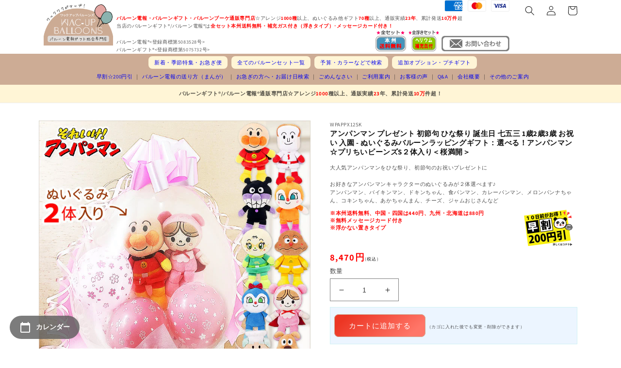

--- FILE ---
content_type: text/html; charset=utf-8
request_url: https://wac-up.com/products/wpappx12sk
body_size: 43294
content:
<!doctype html>
<html class="no-js" lang="ja">
  <head>
    <meta charset="utf-8">
    <meta http-equiv="X-UA-Compatible" content="IE=edge">
    <meta name="viewport" content="width=device-width,initial-scale=1">
    <meta name="theme-color" content="">
    

    <link rel="canonical" href="https://wac-up.com/products/wpappx12sk">
    <link rel="preconnect" href="https://cdn.shopify.com" crossorigin><link rel="icon" type="image/png" href="//wac-up.com/cdn/shop/files/faviconV2.png?crop=center&height=32&v=1671606097&width=32"><link href="//wac-up.com/cdn/shop/t/1/assets/styles-custom.css?v=157412112356139023571748930444" rel="stylesheet" type="text/css" media="all" />
    <link rel="stylesheet" href="//maxcdn.bootstrapcdn.com/font-awesome/4.3.0/css/font-awesome.min.css"><link rel="preconnect" href="https://fonts.shopifycdn.com" crossorigin><title>
      アンパンマン プレゼント 初節句 ひな祭り 誕生日 七五三 1歳2歳3歳 お祝い 入園 - ぬいぐるみバルーンラッピングギフト：選べる！アン
 &ndash; バルーン電報バルーンギフトバルーンブーケ総合専門店 ワックアップバルーンズ</title>

    
      <meta name="description" content="アンパンマンと一緒にお祝い♪「アンパンマン」のキャラクターぬいぐるみが風船の中に入ったバルーン電報ギフト☆アンパンマン、バイキンマン、ドキンちゃん、食パンマン、カレーパンマン、メロンパンナちゃん、コキンちゃん、あかちゃんまん、チーズ、ジャムおじさんなどの中からお好きなキャラクターを２体お選びください。バルーンの中には、ぬいぐるみと一緒に2色の桜柄ミニ風船がコロコロ入って とっても可愛い！トップには大きくて立体的なリボン付き♪大好きなアンパンマンキャラクターがバルーンの中に入ってるので大喜びです！！見た目のインパクトもあり、かわいい電報ギフトとしてインスタやツイッターなどSNS映えすると人気です。赤ちゃん、お子様と一緒に写真を撮ると記念に残ります♪お部屋のテーブルや机、結婚式の受付などに置いて楽しめる人気の卓上型。とても華やかになると好評です♪また結婚式のウェルカムドールとしてゲストをお招きっていうのも素敵♪ゴム風船は少しづつ小さくなります。小さくなったら、ぬいぐるみを取り出して遊ぶことができます。箱を開けてびっくり!そして思わず「かわい～い!」の声が聞こえてきそう…♪アンパンマンが大好きな赤ちゃん。お子様、大人へのプレゼントに喜ばれます。入園祝い、ひな祭り、初節句、七五三、1歳2歳3歳の誕生日プレゼント、ハーフバースデー、100日祝い、結婚式などのお祝い電報祝電にどうぞ。#アンパンマン #ひな祭り #初節句 #入園式 #入園祝い #幼稚園 #保育園 #1歳 #2歳 #3歳 #誕生日 #ハーフバースデー #100日祝い #電報 #祝電 #ぬいぐるみ #バルーン #孫 #プレゼント #贈り物 #姪 #お祝い #キャラクター #バイキンマン #ドキンちゃん #食パンマン #カレーパンマン #メロンパンナちゃん #コキンちゃん #あかちゃんまん #チーズ #ジャムおじさん #結婚 #ウェディング #グッズ #ひなまつり #雛人形 #おひな様 #お雛様 #雛まつり #桃の節句 #女の子 #記念 #人気 #かわいい #新築祝い #周年記念 #開店祝い #開院祝い #開業祝い #通販 #風船 #イベント">
    

    

<meta property="og:site_name" content="バルーン電報バルーンギフトバルーンブーケ総合専門店 ワックアップバルーンズ">
<meta property="og:url" content="https://wac-up.com/products/wpappx12sk">
<meta property="og:title" content="アンパンマン プレゼント 初節句 ひな祭り 誕生日 七五三 1歳2歳3歳 お祝い 入園 - ぬいぐるみバルーンラッピングギフト：選べる！アン">
<meta property="og:type" content="product">
<meta property="og:description" content="アンパンマンと一緒にお祝い♪「アンパンマン」のキャラクターぬいぐるみが風船の中に入ったバルーン電報ギフト☆アンパンマン、バイキンマン、ドキンちゃん、食パンマン、カレーパンマン、メロンパンナちゃん、コキンちゃん、あかちゃんまん、チーズ、ジャムおじさんなどの中からお好きなキャラクターを２体お選びください。バルーンの中には、ぬいぐるみと一緒に2色の桜柄ミニ風船がコロコロ入って とっても可愛い！トップには大きくて立体的なリボン付き♪大好きなアンパンマンキャラクターがバルーンの中に入ってるので大喜びです！！見た目のインパクトもあり、かわいい電報ギフトとしてインスタやツイッターなどSNS映えすると人気です。赤ちゃん、お子様と一緒に写真を撮ると記念に残ります♪お部屋のテーブルや机、結婚式の受付などに置いて楽しめる人気の卓上型。とても華やかになると好評です♪また結婚式のウェルカムドールとしてゲストをお招きっていうのも素敵♪ゴム風船は少しづつ小さくなります。小さくなったら、ぬいぐるみを取り出して遊ぶことができます。箱を開けてびっくり!そして思わず「かわい～い!」の声が聞こえてきそう…♪アンパンマンが大好きな赤ちゃん。お子様、大人へのプレゼントに喜ばれます。入園祝い、ひな祭り、初節句、七五三、1歳2歳3歳の誕生日プレゼント、ハーフバースデー、100日祝い、結婚式などのお祝い電報祝電にどうぞ。#アンパンマン #ひな祭り #初節句 #入園式 #入園祝い #幼稚園 #保育園 #1歳 #2歳 #3歳 #誕生日 #ハーフバースデー #100日祝い #電報 #祝電 #ぬいぐるみ #バルーン #孫 #プレゼント #贈り物 #姪 #お祝い #キャラクター #バイキンマン #ドキンちゃん #食パンマン #カレーパンマン #メロンパンナちゃん #コキンちゃん #あかちゃんまん #チーズ #ジャムおじさん #結婚 #ウェディング #グッズ #ひなまつり #雛人形 #おひな様 #お雛様 #雛まつり #桃の節句 #女の子 #記念 #人気 #かわいい #新築祝い #周年記念 #開店祝い #開院祝い #開業祝い #通販 #風船 #イベント"><meta property="og:image" content="http://wac-up.com/cdn/shop/products/wpappx12sk_main.jpg?v=1675749124">
  <meta property="og:image:secure_url" content="https://wac-up.com/cdn/shop/products/wpappx12sk_main.jpg?v=1675749124">
  <meta property="og:image:width" content="724">
  <meta property="og:image:height" content="724"><meta property="og:price:amount" content="8,470">
  <meta property="og:price:currency" content="JPY"><meta name="twitter:site" content="@wacupballoon"><meta name="twitter:card" content="summary_large_image">
<meta name="twitter:title" content="アンパンマン プレゼント 初節句 ひな祭り 誕生日 七五三 1歳2歳3歳 お祝い 入園 - ぬいぐるみバルーンラッピングギフト：選べる！アン">
<meta name="twitter:description" content="アンパンマンと一緒にお祝い♪「アンパンマン」のキャラクターぬいぐるみが風船の中に入ったバルーン電報ギフト☆アンパンマン、バイキンマン、ドキンちゃん、食パンマン、カレーパンマン、メロンパンナちゃん、コキンちゃん、あかちゃんまん、チーズ、ジャムおじさんなどの中からお好きなキャラクターを２体お選びください。バルーンの中には、ぬいぐるみと一緒に2色の桜柄ミニ風船がコロコロ入って とっても可愛い！トップには大きくて立体的なリボン付き♪大好きなアンパンマンキャラクターがバルーンの中に入ってるので大喜びです！！見た目のインパクトもあり、かわいい電報ギフトとしてインスタやツイッターなどSNS映えすると人気です。赤ちゃん、お子様と一緒に写真を撮ると記念に残ります♪お部屋のテーブルや机、結婚式の受付などに置いて楽しめる人気の卓上型。とても華やかになると好評です♪また結婚式のウェルカムドールとしてゲストをお招きっていうのも素敵♪ゴム風船は少しづつ小さくなります。小さくなったら、ぬいぐるみを取り出して遊ぶことができます。箱を開けてびっくり!そして思わず「かわい～い!」の声が聞こえてきそう…♪アンパンマンが大好きな赤ちゃん。お子様、大人へのプレゼントに喜ばれます。入園祝い、ひな祭り、初節句、七五三、1歳2歳3歳の誕生日プレゼント、ハーフバースデー、100日祝い、結婚式などのお祝い電報祝電にどうぞ。#アンパンマン #ひな祭り #初節句 #入園式 #入園祝い #幼稚園 #保育園 #1歳 #2歳 #3歳 #誕生日 #ハーフバースデー #100日祝い #電報 #祝電 #ぬいぐるみ #バルーン #孫 #プレゼント #贈り物 #姪 #お祝い #キャラクター #バイキンマン #ドキンちゃん #食パンマン #カレーパンマン #メロンパンナちゃん #コキンちゃん #あかちゃんまん #チーズ #ジャムおじさん #結婚 #ウェディング #グッズ #ひなまつり #雛人形 #おひな様 #お雛様 #雛まつり #桃の節句 #女の子 #記念 #人気 #かわいい #新築祝い #周年記念 #開店祝い #開院祝い #開業祝い #通販 #風船 #イベント">


    <script src="//wac-up.com/cdn/shop/t/1/assets/global.js?v=149496944046504657681665743397" defer="defer"></script>
    <script>window.performance && window.performance.mark && window.performance.mark('shopify.content_for_header.start');</script><meta name="facebook-domain-verification" content="l5hxdkeo51milo2knr37k682ft7deq">
<meta id="shopify-digital-wallet" name="shopify-digital-wallet" content="/55591403800/digital_wallets/dialog">
<link rel="alternate" type="application/json+oembed" href="https://wac-up.com/products/wpappx12sk.oembed">
<script async="async" src="/checkouts/internal/preloads.js?locale=ja-JP"></script>
<script id="shopify-features" type="application/json">{"accessToken":"d553a6c185b04de0ff029a63e648e9f9","betas":["rich-media-storefront-analytics"],"domain":"wac-up.com","predictiveSearch":false,"shopId":55591403800,"locale":"ja"}</script>
<script>var Shopify = Shopify || {};
Shopify.shop = "wac-up.myshopify.com";
Shopify.locale = "ja";
Shopify.currency = {"active":"JPY","rate":"1.0"};
Shopify.country = "JP";
Shopify.theme = {"name":"Dawn","id":121751535896,"schema_name":"Dawn","schema_version":"7.0.1","theme_store_id":887,"role":"main"};
Shopify.theme.handle = "null";
Shopify.theme.style = {"id":null,"handle":null};
Shopify.cdnHost = "wac-up.com/cdn";
Shopify.routes = Shopify.routes || {};
Shopify.routes.root = "/";</script>
<script type="module">!function(o){(o.Shopify=o.Shopify||{}).modules=!0}(window);</script>
<script>!function(o){function n(){var o=[];function n(){o.push(Array.prototype.slice.apply(arguments))}return n.q=o,n}var t=o.Shopify=o.Shopify||{};t.loadFeatures=n(),t.autoloadFeatures=n()}(window);</script>
<script id="shop-js-analytics" type="application/json">{"pageType":"product"}</script>
<script defer="defer" async type="module" src="//wac-up.com/cdn/shopifycloud/shop-js/modules/v2/client.init-shop-cart-sync_CSE-8ASR.ja.esm.js"></script>
<script defer="defer" async type="module" src="//wac-up.com/cdn/shopifycloud/shop-js/modules/v2/chunk.common_DDD8GOhs.esm.js"></script>
<script defer="defer" async type="module" src="//wac-up.com/cdn/shopifycloud/shop-js/modules/v2/chunk.modal_B6JNj9sU.esm.js"></script>
<script type="module">
  await import("//wac-up.com/cdn/shopifycloud/shop-js/modules/v2/client.init-shop-cart-sync_CSE-8ASR.ja.esm.js");
await import("//wac-up.com/cdn/shopifycloud/shop-js/modules/v2/chunk.common_DDD8GOhs.esm.js");
await import("//wac-up.com/cdn/shopifycloud/shop-js/modules/v2/chunk.modal_B6JNj9sU.esm.js");

  window.Shopify.SignInWithShop?.initShopCartSync?.({"fedCMEnabled":true,"windoidEnabled":true});

</script>
<script id="__st">var __st={"a":55591403800,"offset":32400,"reqid":"1341ed87-65a6-4770-a303-d7d4fb6fe156-1769961551","pageurl":"wac-up.com\/products\/wpappx12sk","u":"ddaa9e18d797","p":"product","rtyp":"product","rid":8134169657624};</script>
<script>window.ShopifyPaypalV4VisibilityTracking = true;</script>
<script id="captcha-bootstrap">!function(){'use strict';const t='contact',e='account',n='new_comment',o=[[t,t],['blogs',n],['comments',n],[t,'customer']],c=[[e,'customer_login'],[e,'guest_login'],[e,'recover_customer_password'],[e,'create_customer']],r=t=>t.map((([t,e])=>`form[action*='/${t}']:not([data-nocaptcha='true']) input[name='form_type'][value='${e}']`)).join(','),a=t=>()=>t?[...document.querySelectorAll(t)].map((t=>t.form)):[];function s(){const t=[...o],e=r(t);return a(e)}const i='password',u='form_key',d=['recaptcha-v3-token','g-recaptcha-response','h-captcha-response',i],f=()=>{try{return window.sessionStorage}catch{return}},m='__shopify_v',_=t=>t.elements[u];function p(t,e,n=!1){try{const o=window.sessionStorage,c=JSON.parse(o.getItem(e)),{data:r}=function(t){const{data:e,action:n}=t;return t[m]||n?{data:e,action:n}:{data:t,action:n}}(c);for(const[e,n]of Object.entries(r))t.elements[e]&&(t.elements[e].value=n);n&&o.removeItem(e)}catch(o){console.error('form repopulation failed',{error:o})}}const l='form_type',E='cptcha';function T(t){t.dataset[E]=!0}const w=window,h=w.document,L='Shopify',v='ce_forms',y='captcha';let A=!1;((t,e)=>{const n=(g='f06e6c50-85a8-45c8-87d0-21a2b65856fe',I='https://cdn.shopify.com/shopifycloud/storefront-forms-hcaptcha/ce_storefront_forms_captcha_hcaptcha.v1.5.2.iife.js',D={infoText:'hCaptchaによる保護',privacyText:'プライバシー',termsText:'利用規約'},(t,e,n)=>{const o=w[L][v],c=o.bindForm;if(c)return c(t,g,e,D).then(n);var r;o.q.push([[t,g,e,D],n]),r=I,A||(h.body.append(Object.assign(h.createElement('script'),{id:'captcha-provider',async:!0,src:r})),A=!0)});var g,I,D;w[L]=w[L]||{},w[L][v]=w[L][v]||{},w[L][v].q=[],w[L][y]=w[L][y]||{},w[L][y].protect=function(t,e){n(t,void 0,e),T(t)},Object.freeze(w[L][y]),function(t,e,n,w,h,L){const[v,y,A,g]=function(t,e,n){const i=e?o:[],u=t?c:[],d=[...i,...u],f=r(d),m=r(i),_=r(d.filter((([t,e])=>n.includes(e))));return[a(f),a(m),a(_),s()]}(w,h,L),I=t=>{const e=t.target;return e instanceof HTMLFormElement?e:e&&e.form},D=t=>v().includes(t);t.addEventListener('submit',(t=>{const e=I(t);if(!e)return;const n=D(e)&&!e.dataset.hcaptchaBound&&!e.dataset.recaptchaBound,o=_(e),c=g().includes(e)&&(!o||!o.value);(n||c)&&t.preventDefault(),c&&!n&&(function(t){try{if(!f())return;!function(t){const e=f();if(!e)return;const n=_(t);if(!n)return;const o=n.value;o&&e.removeItem(o)}(t);const e=Array.from(Array(32),(()=>Math.random().toString(36)[2])).join('');!function(t,e){_(t)||t.append(Object.assign(document.createElement('input'),{type:'hidden',name:u})),t.elements[u].value=e}(t,e),function(t,e){const n=f();if(!n)return;const o=[...t.querySelectorAll(`input[type='${i}']`)].map((({name:t})=>t)),c=[...d,...o],r={};for(const[a,s]of new FormData(t).entries())c.includes(a)||(r[a]=s);n.setItem(e,JSON.stringify({[m]:1,action:t.action,data:r}))}(t,e)}catch(e){console.error('failed to persist form',e)}}(e),e.submit())}));const S=(t,e)=>{t&&!t.dataset[E]&&(n(t,e.some((e=>e===t))),T(t))};for(const o of['focusin','change'])t.addEventListener(o,(t=>{const e=I(t);D(e)&&S(e,y())}));const B=e.get('form_key'),M=e.get(l),P=B&&M;t.addEventListener('DOMContentLoaded',(()=>{const t=y();if(P)for(const e of t)e.elements[l].value===M&&p(e,B);[...new Set([...A(),...v().filter((t=>'true'===t.dataset.shopifyCaptcha))])].forEach((e=>S(e,t)))}))}(h,new URLSearchParams(w.location.search),n,t,e,['guest_login'])})(!1,!0)}();</script>
<script integrity="sha256-4kQ18oKyAcykRKYeNunJcIwy7WH5gtpwJnB7kiuLZ1E=" data-source-attribution="shopify.loadfeatures" defer="defer" src="//wac-up.com/cdn/shopifycloud/storefront/assets/storefront/load_feature-a0a9edcb.js" crossorigin="anonymous"></script>
<script data-source-attribution="shopify.dynamic_checkout.dynamic.init">var Shopify=Shopify||{};Shopify.PaymentButton=Shopify.PaymentButton||{isStorefrontPortableWallets:!0,init:function(){window.Shopify.PaymentButton.init=function(){};var t=document.createElement("script");t.src="https://wac-up.com/cdn/shopifycloud/portable-wallets/latest/portable-wallets.ja.js",t.type="module",document.head.appendChild(t)}};
</script>
<script data-source-attribution="shopify.dynamic_checkout.buyer_consent">
  function portableWalletsHideBuyerConsent(e){var t=document.getElementById("shopify-buyer-consent"),n=document.getElementById("shopify-subscription-policy-button");t&&n&&(t.classList.add("hidden"),t.setAttribute("aria-hidden","true"),n.removeEventListener("click",e))}function portableWalletsShowBuyerConsent(e){var t=document.getElementById("shopify-buyer-consent"),n=document.getElementById("shopify-subscription-policy-button");t&&n&&(t.classList.remove("hidden"),t.removeAttribute("aria-hidden"),n.addEventListener("click",e))}window.Shopify?.PaymentButton&&(window.Shopify.PaymentButton.hideBuyerConsent=portableWalletsHideBuyerConsent,window.Shopify.PaymentButton.showBuyerConsent=portableWalletsShowBuyerConsent);
</script>
<script data-source-attribution="shopify.dynamic_checkout.cart.bootstrap">document.addEventListener("DOMContentLoaded",(function(){function t(){return document.querySelector("shopify-accelerated-checkout-cart, shopify-accelerated-checkout")}if(t())Shopify.PaymentButton.init();else{new MutationObserver((function(e,n){t()&&(Shopify.PaymentButton.init(),n.disconnect())})).observe(document.body,{childList:!0,subtree:!0})}}));
</script>
<script id="sections-script" data-sections="header,footer" defer="defer" src="//wac-up.com/cdn/shop/t/1/compiled_assets/scripts.js?v=9398"></script>
<script>window.performance && window.performance.mark && window.performance.mark('shopify.content_for_header.end');</script>


    <style data-shopify>
      @font-face {
  font-family: Assistant;
  font-weight: 400;
  font-style: normal;
  font-display: swap;
  src: url("//wac-up.com/cdn/fonts/assistant/assistant_n4.9120912a469cad1cc292572851508ca49d12e768.woff2") format("woff2"),
       url("//wac-up.com/cdn/fonts/assistant/assistant_n4.6e9875ce64e0fefcd3f4446b7ec9036b3ddd2985.woff") format("woff");
}

      @font-face {
  font-family: Assistant;
  font-weight: 700;
  font-style: normal;
  font-display: swap;
  src: url("//wac-up.com/cdn/fonts/assistant/assistant_n7.bf44452348ec8b8efa3aa3068825305886b1c83c.woff2") format("woff2"),
       url("//wac-up.com/cdn/fonts/assistant/assistant_n7.0c887fee83f6b3bda822f1150b912c72da0f7b64.woff") format("woff");
}

      
      
      @font-face {
  font-family: Assistant;
  font-weight: 400;
  font-style: normal;
  font-display: swap;
  src: url("//wac-up.com/cdn/fonts/assistant/assistant_n4.9120912a469cad1cc292572851508ca49d12e768.woff2") format("woff2"),
       url("//wac-up.com/cdn/fonts/assistant/assistant_n4.6e9875ce64e0fefcd3f4446b7ec9036b3ddd2985.woff") format("woff");
}


      :root {
        --font-body-family: Assistant, sans-serif;
        --font-body-style: normal;
        --font-body-weight: 400;
        --font-body-weight-bold: 700;

        --font-heading-family: Assistant, sans-serif;
        --font-heading-style: normal;
        --font-heading-weight: 400;

        --font-body-scale: 1.0;
        --font-heading-scale: 1.0;

        --color-base-text: 18, 18, 18;
        --color-shadow: 18, 18, 18;
        --color-base-background-1: 255, 255, 255;
        --color-base-background-2: 243, 243, 243;
        --color-base-solid-button-labels: 255, 255, 255;
        --color-base-outline-button-labels: 18, 18, 18;
        --color-base-accent-1: 205, 172, 149;
        --color-base-accent-2: 51, 79, 180;
        --payment-terms-background-color: #ffffff;

        --gradient-base-background-1: #ffffff;
        --gradient-base-background-2: #f3f3f3;
        --gradient-base-accent-1: linear-gradient(320deg, rgba(255, 118, 104, 1) 15%, rgba(236, 54, 36, 1) 87%);
        --gradient-base-accent-2: #334fb4;

        --media-padding: px;
        --media-border-opacity: 0.05;
        --media-border-width: 0px;
        --media-radius: 0px;
        --media-shadow-opacity: 0.0;
        --media-shadow-horizontal-offset: 0px;
        --media-shadow-vertical-offset: 4px;
        --media-shadow-blur-radius: 5px;
        --media-shadow-visible: 0;

        --page-width: 120rem;
        --page-width-margin: 0rem;

        --product-card-image-padding: 3.0rem;
        --product-card-corner-radius: 0.0rem;
        --product-card-text-alignment: left;
        --product-card-border-width: 0.0rem;
        --product-card-border-opacity: 0.1;
        --product-card-shadow-opacity: 0.0;
        --product-card-shadow-visible: 0;
        --product-card-shadow-horizontal-offset: 0.0rem;
        --product-card-shadow-vertical-offset: 0.0rem;
        --product-card-shadow-blur-radius: 0.5rem;

        --collection-card-image-padding: 2.0rem;
        --collection-card-corner-radius: 0.0rem;
        --collection-card-text-alignment: left;
        --collection-card-border-width: 0.0rem;
        --collection-card-border-opacity: 0.1;
        --collection-card-shadow-opacity: 0.0;
        --collection-card-shadow-visible: 0;
        --collection-card-shadow-horizontal-offset: 0.0rem;
        --collection-card-shadow-vertical-offset: 0.4rem;
        --collection-card-shadow-blur-radius: 0.5rem;

        --blog-card-image-padding: 0.0rem;
        --blog-card-corner-radius: 0.0rem;
        --blog-card-text-alignment: left;
        --blog-card-border-width: 0.0rem;
        --blog-card-border-opacity: 0.1;
        --blog-card-shadow-opacity: 0.0;
        --blog-card-shadow-visible: 0;
        --blog-card-shadow-horizontal-offset: 0.0rem;
        --blog-card-shadow-vertical-offset: 0.4rem;
        --blog-card-shadow-blur-radius: 0.5rem;

        --badge-corner-radius: 4.0rem;

        --popup-border-width: 1px;
        --popup-border-opacity: 0.1;
        --popup-corner-radius: 0px;
        --popup-shadow-opacity: 0.0;
        --popup-shadow-horizontal-offset: 0px;
        --popup-shadow-vertical-offset: 4px;
        --popup-shadow-blur-radius: 5px;

        --drawer-border-width: 1px;
        --drawer-border-opacity: 0.1;
        --drawer-shadow-opacity: 0.0;
        --drawer-shadow-horizontal-offset: 0px;
        --drawer-shadow-vertical-offset: 4px;
        --drawer-shadow-blur-radius: 5px;

        --spacing-sections-desktop: 0px;
        --spacing-sections-mobile: 0px;

        --grid-desktop-vertical-spacing: 8px;
        --grid-desktop-horizontal-spacing: 20px;
        --grid-mobile-vertical-spacing: 4px;
        --grid-mobile-horizontal-spacing: 10px;

        --text-boxes-border-opacity: 0.1;
        --text-boxes-border-width: 0px;
        --text-boxes-radius: 0px;
        --text-boxes-shadow-opacity: 0.0;
        --text-boxes-shadow-visible: 0;
        --text-boxes-shadow-horizontal-offset: 0px;
        --text-boxes-shadow-vertical-offset: 4px;
        --text-boxes-shadow-blur-radius: 5px;

        --buttons-radius: 8px;
        --buttons-radius-outset: 9px;
        --buttons-border-width: 1px;
        --buttons-border-opacity: 1.0;
        --buttons-shadow-opacity: 0.0;
        --buttons-shadow-visible: 0;
        --buttons-shadow-horizontal-offset: 0px;
        --buttons-shadow-vertical-offset: 4px;
        --buttons-shadow-blur-radius: 5px;
        --buttons-border-offset: 0.3px;

        --inputs-radius: 0px;
        --inputs-border-width: 1px;
        --inputs-border-opacity: 0.55;
        --inputs-shadow-opacity: 0.0;
        --inputs-shadow-horizontal-offset: 0px;
        --inputs-margin-offset: 0px;
        --inputs-shadow-vertical-offset: 4px;
        --inputs-shadow-blur-radius: 5px;
        --inputs-radius-outset: 0px;

        --variant-pills-radius: 40px;
        --variant-pills-border-width: 1px;
        --variant-pills-border-opacity: 0.55;
        --variant-pills-shadow-opacity: 0.0;
        --variant-pills-shadow-horizontal-offset: 0px;
        --variant-pills-shadow-vertical-offset: 4px;
        --variant-pills-shadow-blur-radius: 5px;
      }

      *,
      *::before,
      *::after {
        box-sizing: inherit;
      }

      html {
        box-sizing: border-box;
        font-size: calc(var(--font-body-scale) * 62.5%);
        height: 100%;
      }

      body {
        display: grid;
        grid-template-rows: auto auto 1fr auto;
        grid-template-columns: 100%;
        min-height: 100%;
        margin: 0;
        font-size: 1.5rem;
        letter-spacing: 0.06rem;
        line-height: calc(1 + 0.8 / var(--font-body-scale));
        font-family: var(--font-body-family);
        font-style: var(--font-body-style);
        font-weight: var(--font-body-weight);
      }

      @media screen and (min-width: 750px) {
        body {
          font-size: 1.6rem;
        }
      }
    </style>

    <link href="//wac-up.com/cdn/shop/t/1/assets/base.css?v=98413721611399169851676958960" rel="stylesheet" type="text/css" media="all" />
<link rel="preload" as="font" href="//wac-up.com/cdn/fonts/assistant/assistant_n4.9120912a469cad1cc292572851508ca49d12e768.woff2" type="font/woff2" crossorigin><link rel="preload" as="font" href="//wac-up.com/cdn/fonts/assistant/assistant_n4.9120912a469cad1cc292572851508ca49d12e768.woff2" type="font/woff2" crossorigin><link rel="stylesheet" href="//wac-up.com/cdn/shop/t/1/assets/component-predictive-search.css?v=83512081251802922551665743392" media="print" onload="this.media='all'"><script>document.documentElement.className = document.documentElement.className.replace('no-js', 'js');
    if (Shopify.designMode) {
      document.documentElement.classList.add('shopify-design-mode');
    }
    </script>
    <script src="https://ajax.googleapis.com/ajax/libs/jquery/3.6.1/jquery.min.js"></script>
    <meta name="facebook-domain-verification" content="l4aonsytvjqlqqtm9xwp834imo6aoq" />
<!--▼スライド-->
<link rel="stylesheet" type="text/css" href="https://cdn.jsdelivr.net/npm/slick-carousel@1.8.1/slick/slick.css">
<!--スライド▲--> 

    <!--▼Animate.css-->
<link rel="stylesheet" href="https://cdnjs.cloudflare.com/ajax/libs/animate.css/4.1.1/animate.min.css"/>
<!--Animate.css▲--> 

<!-- Google tag (gtag.js) -->
<script async src="https://www.googletagmanager.com/gtag/js?id=G-GL5NWRKCVG"></script>
<script>
 window.dataLayer = window.dataLayer || [];
 function gtag(){dataLayer.push(arguments);}
 gtag('js', new Date());
 gtag('config', 'G-GL5NWRKCVG');
</script>

















    

  <script src="https://cdn.shopify.com/extensions/54a1123b-c7e9-41b6-9262-62546ba356c0/-11/assets/deliveryDateExt.js" type="text/javascript" defer="defer"></script>
<script src="https://cdn.shopify.com/extensions/54a1123b-c7e9-41b6-9262-62546ba356c0/-11/assets/floatCalendarExt.js" type="text/javascript" defer="defer"></script>
<link href="https://monorail-edge.shopifysvc.com" rel="dns-prefetch">
<script>(function(){if ("sendBeacon" in navigator && "performance" in window) {try {var session_token_from_headers = performance.getEntriesByType('navigation')[0].serverTiming.find(x => x.name == '_s').description;} catch {var session_token_from_headers = undefined;}var session_cookie_matches = document.cookie.match(/_shopify_s=([^;]*)/);var session_token_from_cookie = session_cookie_matches && session_cookie_matches.length === 2 ? session_cookie_matches[1] : "";var session_token = session_token_from_headers || session_token_from_cookie || "";function handle_abandonment_event(e) {var entries = performance.getEntries().filter(function(entry) {return /monorail-edge.shopifysvc.com/.test(entry.name);});if (!window.abandonment_tracked && entries.length === 0) {window.abandonment_tracked = true;var currentMs = Date.now();var navigation_start = performance.timing.navigationStart;var payload = {shop_id: 55591403800,url: window.location.href,navigation_start,duration: currentMs - navigation_start,session_token,page_type: "product"};window.navigator.sendBeacon("https://monorail-edge.shopifysvc.com/v1/produce", JSON.stringify({schema_id: "online_store_buyer_site_abandonment/1.1",payload: payload,metadata: {event_created_at_ms: currentMs,event_sent_at_ms: currentMs}}));}}window.addEventListener('pagehide', handle_abandonment_event);}}());</script>
<script id="web-pixels-manager-setup">(function e(e,d,r,n,o){if(void 0===o&&(o={}),!Boolean(null===(a=null===(i=window.Shopify)||void 0===i?void 0:i.analytics)||void 0===a?void 0:a.replayQueue)){var i,a;window.Shopify=window.Shopify||{};var t=window.Shopify;t.analytics=t.analytics||{};var s=t.analytics;s.replayQueue=[],s.publish=function(e,d,r){return s.replayQueue.push([e,d,r]),!0};try{self.performance.mark("wpm:start")}catch(e){}var l=function(){var e={modern:/Edge?\/(1{2}[4-9]|1[2-9]\d|[2-9]\d{2}|\d{4,})\.\d+(\.\d+|)|Firefox\/(1{2}[4-9]|1[2-9]\d|[2-9]\d{2}|\d{4,})\.\d+(\.\d+|)|Chrom(ium|e)\/(9{2}|\d{3,})\.\d+(\.\d+|)|(Maci|X1{2}).+ Version\/(15\.\d+|(1[6-9]|[2-9]\d|\d{3,})\.\d+)([,.]\d+|)( \(\w+\)|)( Mobile\/\w+|) Safari\/|Chrome.+OPR\/(9{2}|\d{3,})\.\d+\.\d+|(CPU[ +]OS|iPhone[ +]OS|CPU[ +]iPhone|CPU IPhone OS|CPU iPad OS)[ +]+(15[._]\d+|(1[6-9]|[2-9]\d|\d{3,})[._]\d+)([._]\d+|)|Android:?[ /-](13[3-9]|1[4-9]\d|[2-9]\d{2}|\d{4,})(\.\d+|)(\.\d+|)|Android.+Firefox\/(13[5-9]|1[4-9]\d|[2-9]\d{2}|\d{4,})\.\d+(\.\d+|)|Android.+Chrom(ium|e)\/(13[3-9]|1[4-9]\d|[2-9]\d{2}|\d{4,})\.\d+(\.\d+|)|SamsungBrowser\/([2-9]\d|\d{3,})\.\d+/,legacy:/Edge?\/(1[6-9]|[2-9]\d|\d{3,})\.\d+(\.\d+|)|Firefox\/(5[4-9]|[6-9]\d|\d{3,})\.\d+(\.\d+|)|Chrom(ium|e)\/(5[1-9]|[6-9]\d|\d{3,})\.\d+(\.\d+|)([\d.]+$|.*Safari\/(?![\d.]+ Edge\/[\d.]+$))|(Maci|X1{2}).+ Version\/(10\.\d+|(1[1-9]|[2-9]\d|\d{3,})\.\d+)([,.]\d+|)( \(\w+\)|)( Mobile\/\w+|) Safari\/|Chrome.+OPR\/(3[89]|[4-9]\d|\d{3,})\.\d+\.\d+|(CPU[ +]OS|iPhone[ +]OS|CPU[ +]iPhone|CPU IPhone OS|CPU iPad OS)[ +]+(10[._]\d+|(1[1-9]|[2-9]\d|\d{3,})[._]\d+)([._]\d+|)|Android:?[ /-](13[3-9]|1[4-9]\d|[2-9]\d{2}|\d{4,})(\.\d+|)(\.\d+|)|Mobile Safari.+OPR\/([89]\d|\d{3,})\.\d+\.\d+|Android.+Firefox\/(13[5-9]|1[4-9]\d|[2-9]\d{2}|\d{4,})\.\d+(\.\d+|)|Android.+Chrom(ium|e)\/(13[3-9]|1[4-9]\d|[2-9]\d{2}|\d{4,})\.\d+(\.\d+|)|Android.+(UC? ?Browser|UCWEB|U3)[ /]?(15\.([5-9]|\d{2,})|(1[6-9]|[2-9]\d|\d{3,})\.\d+)\.\d+|SamsungBrowser\/(5\.\d+|([6-9]|\d{2,})\.\d+)|Android.+MQ{2}Browser\/(14(\.(9|\d{2,})|)|(1[5-9]|[2-9]\d|\d{3,})(\.\d+|))(\.\d+|)|K[Aa][Ii]OS\/(3\.\d+|([4-9]|\d{2,})\.\d+)(\.\d+|)/},d=e.modern,r=e.legacy,n=navigator.userAgent;return n.match(d)?"modern":n.match(r)?"legacy":"unknown"}(),u="modern"===l?"modern":"legacy",c=(null!=n?n:{modern:"",legacy:""})[u],f=function(e){return[e.baseUrl,"/wpm","/b",e.hashVersion,"modern"===e.buildTarget?"m":"l",".js"].join("")}({baseUrl:d,hashVersion:r,buildTarget:u}),m=function(e){var d=e.version,r=e.bundleTarget,n=e.surface,o=e.pageUrl,i=e.monorailEndpoint;return{emit:function(e){var a=e.status,t=e.errorMsg,s=(new Date).getTime(),l=JSON.stringify({metadata:{event_sent_at_ms:s},events:[{schema_id:"web_pixels_manager_load/3.1",payload:{version:d,bundle_target:r,page_url:o,status:a,surface:n,error_msg:t},metadata:{event_created_at_ms:s}}]});if(!i)return console&&console.warn&&console.warn("[Web Pixels Manager] No Monorail endpoint provided, skipping logging."),!1;try{return self.navigator.sendBeacon.bind(self.navigator)(i,l)}catch(e){}var u=new XMLHttpRequest;try{return u.open("POST",i,!0),u.setRequestHeader("Content-Type","text/plain"),u.send(l),!0}catch(e){return console&&console.warn&&console.warn("[Web Pixels Manager] Got an unhandled error while logging to Monorail."),!1}}}}({version:r,bundleTarget:l,surface:e.surface,pageUrl:self.location.href,monorailEndpoint:e.monorailEndpoint});try{o.browserTarget=l,function(e){var d=e.src,r=e.async,n=void 0===r||r,o=e.onload,i=e.onerror,a=e.sri,t=e.scriptDataAttributes,s=void 0===t?{}:t,l=document.createElement("script"),u=document.querySelector("head"),c=document.querySelector("body");if(l.async=n,l.src=d,a&&(l.integrity=a,l.crossOrigin="anonymous"),s)for(var f in s)if(Object.prototype.hasOwnProperty.call(s,f))try{l.dataset[f]=s[f]}catch(e){}if(o&&l.addEventListener("load",o),i&&l.addEventListener("error",i),u)u.appendChild(l);else{if(!c)throw new Error("Did not find a head or body element to append the script");c.appendChild(l)}}({src:f,async:!0,onload:function(){if(!function(){var e,d;return Boolean(null===(d=null===(e=window.Shopify)||void 0===e?void 0:e.analytics)||void 0===d?void 0:d.initialized)}()){var d=window.webPixelsManager.init(e)||void 0;if(d){var r=window.Shopify.analytics;r.replayQueue.forEach((function(e){var r=e[0],n=e[1],o=e[2];d.publishCustomEvent(r,n,o)})),r.replayQueue=[],r.publish=d.publishCustomEvent,r.visitor=d.visitor,r.initialized=!0}}},onerror:function(){return m.emit({status:"failed",errorMsg:"".concat(f," has failed to load")})},sri:function(e){var d=/^sha384-[A-Za-z0-9+/=]+$/;return"string"==typeof e&&d.test(e)}(c)?c:"",scriptDataAttributes:o}),m.emit({status:"loading"})}catch(e){m.emit({status:"failed",errorMsg:(null==e?void 0:e.message)||"Unknown error"})}}})({shopId: 55591403800,storefrontBaseUrl: "https://wac-up.com",extensionsBaseUrl: "https://extensions.shopifycdn.com/cdn/shopifycloud/web-pixels-manager",monorailEndpoint: "https://monorail-edge.shopifysvc.com/unstable/produce_batch",surface: "storefront-renderer",enabledBetaFlags: ["2dca8a86"],webPixelsConfigList: [{"id":"1035469080","configuration":"{\"config\":\"{\\\"pixel_id\\\":\\\"AW-1060193946\\\",\\\"gtag_events\\\":[{\\\"type\\\":\\\"begin_checkout\\\",\\\"action_label\\\":\\\"AW-1060193946\\\/G5wlCLe-2YEaEJqNxfkD\\\"},{\\\"type\\\":\\\"search\\\",\\\"action_label\\\":\\\"AW-1060193946\\\/8Q2UCLG-2YEaEJqNxfkD\\\"},{\\\"type\\\":\\\"view_item\\\",\\\"action_label\\\":\\\"AW-1060193946\\\/3y67CK6-2YEaEJqNxfkD\\\"},{\\\"type\\\":\\\"purchase\\\",\\\"action_label\\\":\\\"AW-1060193946\\\/YMFeCKi-2YEaEJqNxfkD\\\"},{\\\"type\\\":\\\"page_view\\\",\\\"action_label\\\":\\\"AW-1060193946\\\/rpOaCKu-2YEaEJqNxfkD\\\"},{\\\"type\\\":\\\"add_payment_info\\\",\\\"action_label\\\":\\\"AW-1060193946\\\/lUZKCLq-2YEaEJqNxfkD\\\"},{\\\"type\\\":\\\"add_to_cart\\\",\\\"action_label\\\":\\\"AW-1060193946\\\/hD0DCLS-2YEaEJqNxfkD\\\"}],\\\"enable_monitoring_mode\\\":false}\"}","eventPayloadVersion":"v1","runtimeContext":"OPEN","scriptVersion":"b2a88bafab3e21179ed38636efcd8a93","type":"APP","apiClientId":1780363,"privacyPurposes":[],"dataSharingAdjustments":{"protectedCustomerApprovalScopes":["read_customer_address","read_customer_email","read_customer_name","read_customer_personal_data","read_customer_phone"]}},{"id":"382861592","configuration":"{\"pixel_id\":\"1302028454008823\",\"pixel_type\":\"facebook_pixel\",\"metaapp_system_user_token\":\"-\"}","eventPayloadVersion":"v1","runtimeContext":"OPEN","scriptVersion":"ca16bc87fe92b6042fbaa3acc2fbdaa6","type":"APP","apiClientId":2329312,"privacyPurposes":["ANALYTICS","MARKETING","SALE_OF_DATA"],"dataSharingAdjustments":{"protectedCustomerApprovalScopes":["read_customer_address","read_customer_email","read_customer_name","read_customer_personal_data","read_customer_phone"]}},{"id":"146702616","eventPayloadVersion":"v1","runtimeContext":"LAX","scriptVersion":"1","type":"CUSTOM","privacyPurposes":["ANALYTICS"],"name":"Google Analytics tag (migrated)"},{"id":"shopify-app-pixel","configuration":"{}","eventPayloadVersion":"v1","runtimeContext":"STRICT","scriptVersion":"0450","apiClientId":"shopify-pixel","type":"APP","privacyPurposes":["ANALYTICS","MARKETING"]},{"id":"shopify-custom-pixel","eventPayloadVersion":"v1","runtimeContext":"LAX","scriptVersion":"0450","apiClientId":"shopify-pixel","type":"CUSTOM","privacyPurposes":["ANALYTICS","MARKETING"]}],isMerchantRequest: false,initData: {"shop":{"name":"バルーン電報バルーンギフトバルーンブーケ総合専門店 ワックアップバルーンズ","paymentSettings":{"currencyCode":"JPY"},"myshopifyDomain":"wac-up.myshopify.com","countryCode":"JP","storefrontUrl":"https:\/\/wac-up.com"},"customer":null,"cart":null,"checkout":null,"productVariants":[{"price":{"amount":8470.0,"currencyCode":"JPY"},"product":{"title":"アンパンマン プレゼント 初節句 ひな祭り 誕生日 七五三 1歳2歳3歳 お祝い 入園 - ぬいぐるみバルーンラッピングギフト：選べる！アンパンマン☆プリちいビーンズS２体入り＜桜満開＞","vendor":"wac-up","id":"8134169657624","untranslatedTitle":"アンパンマン プレゼント 初節句 ひな祭り 誕生日 七五三 1歳2歳3歳 お祝い 入園 - ぬいぐるみバルーンラッピングギフト：選べる！アンパンマン☆プリちいビーンズS２体入り＜桜満開＞","url":"\/products\/wpappx12sk","type":""},"id":"44504796758296","image":{"src":"\/\/wac-up.com\/cdn\/shop\/products\/wpappx12sk_main.jpg?v=1675749124"},"sku":"WPAPPX12SK","title":"Default Title","untranslatedTitle":"Default Title"}],"purchasingCompany":null},},"https://wac-up.com/cdn","1d2a099fw23dfb22ep557258f5m7a2edbae",{"modern":"","legacy":""},{"shopId":"55591403800","storefrontBaseUrl":"https:\/\/wac-up.com","extensionBaseUrl":"https:\/\/extensions.shopifycdn.com\/cdn\/shopifycloud\/web-pixels-manager","surface":"storefront-renderer","enabledBetaFlags":"[\"2dca8a86\"]","isMerchantRequest":"false","hashVersion":"1d2a099fw23dfb22ep557258f5m7a2edbae","publish":"custom","events":"[[\"page_viewed\",{}],[\"product_viewed\",{\"productVariant\":{\"price\":{\"amount\":8470.0,\"currencyCode\":\"JPY\"},\"product\":{\"title\":\"アンパンマン プレゼント 初節句 ひな祭り 誕生日 七五三 1歳2歳3歳 お祝い 入園 - ぬいぐるみバルーンラッピングギフト：選べる！アンパンマン☆プリちいビーンズS２体入り＜桜満開＞\",\"vendor\":\"wac-up\",\"id\":\"8134169657624\",\"untranslatedTitle\":\"アンパンマン プレゼント 初節句 ひな祭り 誕生日 七五三 1歳2歳3歳 お祝い 入園 - ぬいぐるみバルーンラッピングギフト：選べる！アンパンマン☆プリちいビーンズS２体入り＜桜満開＞\",\"url\":\"\/products\/wpappx12sk\",\"type\":\"\"},\"id\":\"44504796758296\",\"image\":{\"src\":\"\/\/wac-up.com\/cdn\/shop\/products\/wpappx12sk_main.jpg?v=1675749124\"},\"sku\":\"WPAPPX12SK\",\"title\":\"Default Title\",\"untranslatedTitle\":\"Default Title\"}}]]"});</script><script>
  window.ShopifyAnalytics = window.ShopifyAnalytics || {};
  window.ShopifyAnalytics.meta = window.ShopifyAnalytics.meta || {};
  window.ShopifyAnalytics.meta.currency = 'JPY';
  var meta = {"product":{"id":8134169657624,"gid":"gid:\/\/shopify\/Product\/8134169657624","vendor":"wac-up","type":"","handle":"wpappx12sk","variants":[{"id":44504796758296,"price":847000,"name":"アンパンマン プレゼント 初節句 ひな祭り 誕生日 七五三 1歳2歳3歳 お祝い 入園 - ぬいぐるみバルーンラッピングギフト：選べる！アンパンマン☆プリちいビーンズS２体入り＜桜満開＞","public_title":null,"sku":"WPAPPX12SK"}],"remote":false},"page":{"pageType":"product","resourceType":"product","resourceId":8134169657624,"requestId":"1341ed87-65a6-4770-a303-d7d4fb6fe156-1769961551"}};
  for (var attr in meta) {
    window.ShopifyAnalytics.meta[attr] = meta[attr];
  }
</script>
<script class="analytics">
  (function () {
    var customDocumentWrite = function(content) {
      var jquery = null;

      if (window.jQuery) {
        jquery = window.jQuery;
      } else if (window.Checkout && window.Checkout.$) {
        jquery = window.Checkout.$;
      }

      if (jquery) {
        jquery('body').append(content);
      }
    };

    var hasLoggedConversion = function(token) {
      if (token) {
        return document.cookie.indexOf('loggedConversion=' + token) !== -1;
      }
      return false;
    }

    var setCookieIfConversion = function(token) {
      if (token) {
        var twoMonthsFromNow = new Date(Date.now());
        twoMonthsFromNow.setMonth(twoMonthsFromNow.getMonth() + 2);

        document.cookie = 'loggedConversion=' + token + '; expires=' + twoMonthsFromNow;
      }
    }

    var trekkie = window.ShopifyAnalytics.lib = window.trekkie = window.trekkie || [];
    if (trekkie.integrations) {
      return;
    }
    trekkie.methods = [
      'identify',
      'page',
      'ready',
      'track',
      'trackForm',
      'trackLink'
    ];
    trekkie.factory = function(method) {
      return function() {
        var args = Array.prototype.slice.call(arguments);
        args.unshift(method);
        trekkie.push(args);
        return trekkie;
      };
    };
    for (var i = 0; i < trekkie.methods.length; i++) {
      var key = trekkie.methods[i];
      trekkie[key] = trekkie.factory(key);
    }
    trekkie.load = function(config) {
      trekkie.config = config || {};
      trekkie.config.initialDocumentCookie = document.cookie;
      var first = document.getElementsByTagName('script')[0];
      var script = document.createElement('script');
      script.type = 'text/javascript';
      script.onerror = function(e) {
        var scriptFallback = document.createElement('script');
        scriptFallback.type = 'text/javascript';
        scriptFallback.onerror = function(error) {
                var Monorail = {
      produce: function produce(monorailDomain, schemaId, payload) {
        var currentMs = new Date().getTime();
        var event = {
          schema_id: schemaId,
          payload: payload,
          metadata: {
            event_created_at_ms: currentMs,
            event_sent_at_ms: currentMs
          }
        };
        return Monorail.sendRequest("https://" + monorailDomain + "/v1/produce", JSON.stringify(event));
      },
      sendRequest: function sendRequest(endpointUrl, payload) {
        // Try the sendBeacon API
        if (window && window.navigator && typeof window.navigator.sendBeacon === 'function' && typeof window.Blob === 'function' && !Monorail.isIos12()) {
          var blobData = new window.Blob([payload], {
            type: 'text/plain'
          });

          if (window.navigator.sendBeacon(endpointUrl, blobData)) {
            return true;
          } // sendBeacon was not successful

        } // XHR beacon

        var xhr = new XMLHttpRequest();

        try {
          xhr.open('POST', endpointUrl);
          xhr.setRequestHeader('Content-Type', 'text/plain');
          xhr.send(payload);
        } catch (e) {
          console.log(e);
        }

        return false;
      },
      isIos12: function isIos12() {
        return window.navigator.userAgent.lastIndexOf('iPhone; CPU iPhone OS 12_') !== -1 || window.navigator.userAgent.lastIndexOf('iPad; CPU OS 12_') !== -1;
      }
    };
    Monorail.produce('monorail-edge.shopifysvc.com',
      'trekkie_storefront_load_errors/1.1',
      {shop_id: 55591403800,
      theme_id: 121751535896,
      app_name: "storefront",
      context_url: window.location.href,
      source_url: "//wac-up.com/cdn/s/trekkie.storefront.c59ea00e0474b293ae6629561379568a2d7c4bba.min.js"});

        };
        scriptFallback.async = true;
        scriptFallback.src = '//wac-up.com/cdn/s/trekkie.storefront.c59ea00e0474b293ae6629561379568a2d7c4bba.min.js';
        first.parentNode.insertBefore(scriptFallback, first);
      };
      script.async = true;
      script.src = '//wac-up.com/cdn/s/trekkie.storefront.c59ea00e0474b293ae6629561379568a2d7c4bba.min.js';
      first.parentNode.insertBefore(script, first);
    };
    trekkie.load(
      {"Trekkie":{"appName":"storefront","development":false,"defaultAttributes":{"shopId":55591403800,"isMerchantRequest":null,"themeId":121751535896,"themeCityHash":"8293115422924566233","contentLanguage":"ja","currency":"JPY","eventMetadataId":"29e81c55-4fbd-469d-8a64-8523304e450e"},"isServerSideCookieWritingEnabled":true,"monorailRegion":"shop_domain","enabledBetaFlags":["65f19447","b5387b81"]},"Session Attribution":{},"S2S":{"facebookCapiEnabled":true,"source":"trekkie-storefront-renderer","apiClientId":580111}}
    );

    var loaded = false;
    trekkie.ready(function() {
      if (loaded) return;
      loaded = true;

      window.ShopifyAnalytics.lib = window.trekkie;

      var originalDocumentWrite = document.write;
      document.write = customDocumentWrite;
      try { window.ShopifyAnalytics.merchantGoogleAnalytics.call(this); } catch(error) {};
      document.write = originalDocumentWrite;

      window.ShopifyAnalytics.lib.page(null,{"pageType":"product","resourceType":"product","resourceId":8134169657624,"requestId":"1341ed87-65a6-4770-a303-d7d4fb6fe156-1769961551","shopifyEmitted":true});

      var match = window.location.pathname.match(/checkouts\/(.+)\/(thank_you|post_purchase)/)
      var token = match? match[1]: undefined;
      if (!hasLoggedConversion(token)) {
        setCookieIfConversion(token);
        window.ShopifyAnalytics.lib.track("Viewed Product",{"currency":"JPY","variantId":44504796758296,"productId":8134169657624,"productGid":"gid:\/\/shopify\/Product\/8134169657624","name":"アンパンマン プレゼント 初節句 ひな祭り 誕生日 七五三 1歳2歳3歳 お祝い 入園 - ぬいぐるみバルーンラッピングギフト：選べる！アンパンマン☆プリちいビーンズS２体入り＜桜満開＞","price":"8470","sku":"WPAPPX12SK","brand":"wac-up","variant":null,"category":"","nonInteraction":true,"remote":false},undefined,undefined,{"shopifyEmitted":true});
      window.ShopifyAnalytics.lib.track("monorail:\/\/trekkie_storefront_viewed_product\/1.1",{"currency":"JPY","variantId":44504796758296,"productId":8134169657624,"productGid":"gid:\/\/shopify\/Product\/8134169657624","name":"アンパンマン プレゼント 初節句 ひな祭り 誕生日 七五三 1歳2歳3歳 お祝い 入園 - ぬいぐるみバルーンラッピングギフト：選べる！アンパンマン☆プリちいビーンズS２体入り＜桜満開＞","price":"8470","sku":"WPAPPX12SK","brand":"wac-up","variant":null,"category":"","nonInteraction":true,"remote":false,"referer":"https:\/\/wac-up.com\/products\/wpappx12sk"});
      }
    });


        var eventsListenerScript = document.createElement('script');
        eventsListenerScript.async = true;
        eventsListenerScript.src = "//wac-up.com/cdn/shopifycloud/storefront/assets/shop_events_listener-3da45d37.js";
        document.getElementsByTagName('head')[0].appendChild(eventsListenerScript);

})();</script>
  <script>
  if (!window.ga || (window.ga && typeof window.ga !== 'function')) {
    window.ga = function ga() {
      (window.ga.q = window.ga.q || []).push(arguments);
      if (window.Shopify && window.Shopify.analytics && typeof window.Shopify.analytics.publish === 'function') {
        window.Shopify.analytics.publish("ga_stub_called", {}, {sendTo: "google_osp_migration"});
      }
      console.error("Shopify's Google Analytics stub called with:", Array.from(arguments), "\nSee https://help.shopify.com/manual/promoting-marketing/pixels/pixel-migration#google for more information.");
    };
    if (window.Shopify && window.Shopify.analytics && typeof window.Shopify.analytics.publish === 'function') {
      window.Shopify.analytics.publish("ga_stub_initialized", {}, {sendTo: "google_osp_migration"});
    }
  }
</script>
<script
  defer
  src="https://wac-up.com/cdn/shopifycloud/perf-kit/shopify-perf-kit-3.1.0.min.js"
  data-application="storefront-renderer"
  data-shop-id="55591403800"
  data-render-region="gcp-us-central1"
  data-page-type="product"
  data-theme-instance-id="121751535896"
  data-theme-name="Dawn"
  data-theme-version="7.0.1"
  data-monorail-region="shop_domain"
  data-resource-timing-sampling-rate="10"
  data-shs="true"
  data-shs-beacon="true"
  data-shs-export-with-fetch="true"
  data-shs-logs-sample-rate="1"
  data-shs-beacon-endpoint="https://wac-up.com/api/collect"
></script>
</head>

  <body class="gradient">
    <a class="skip-to-content-link button visually-hidden" href="#MainContent">
      コンテンツに進む
    </a><div id="shopify-section-announcement-bar" class="shopify-section">
</div>
    <div id="shopify-section-header" class="shopify-section section-header"><link rel="stylesheet" href="//wac-up.com/cdn/shop/t/1/assets/component-list-menu.css?v=151968516119678728991665743401" media="print" onload="this.media='all'">
<link rel="stylesheet" href="//wac-up.com/cdn/shop/t/1/assets/component-search.css?v=96455689198851321781665743385" media="print" onload="this.media='all'">
<link rel="stylesheet" href="//wac-up.com/cdn/shop/t/1/assets/component-menu-drawer.css?v=176753930236726922861674710202" media="print" onload="this.media='all'">
<link rel="stylesheet" href="//wac-up.com/cdn/shop/t/1/assets/component-cart-notification.css?v=183358051719344305851665743381" media="print" onload="this.media='all'">
<link rel="stylesheet" href="//wac-up.com/cdn/shop/t/1/assets/component-cart-items.css?v=91468180826363370491672137413" media="print" onload="this.media='all'"><link rel="stylesheet" href="//wac-up.com/cdn/shop/t/1/assets/component-price.css?v=41626053791219601791676959165" media="print" onload="this.media='all'">
  <link rel="stylesheet" href="//wac-up.com/cdn/shop/t/1/assets/component-loading-overlay.css?v=167310470843593579841665743419" media="print" onload="this.media='all'"><noscript><link href="//wac-up.com/cdn/shop/t/1/assets/component-list-menu.css?v=151968516119678728991665743401" rel="stylesheet" type="text/css" media="all" /></noscript>
<noscript><link href="//wac-up.com/cdn/shop/t/1/assets/component-search.css?v=96455689198851321781665743385" rel="stylesheet" type="text/css" media="all" /></noscript>
<noscript><link href="//wac-up.com/cdn/shop/t/1/assets/component-menu-drawer.css?v=176753930236726922861674710202" rel="stylesheet" type="text/css" media="all" /></noscript>
<noscript><link href="//wac-up.com/cdn/shop/t/1/assets/component-cart-notification.css?v=183358051719344305851665743381" rel="stylesheet" type="text/css" media="all" /></noscript>
<noscript><link href="//wac-up.com/cdn/shop/t/1/assets/component-cart-items.css?v=91468180826363370491672137413" rel="stylesheet" type="text/css" media="all" /></noscript>

<style>
  header-drawer {
    justify-self: start;
    margin-left: -1.2rem;
  }

  .header__heading-logo {
    max-width: 190px;
  }

  @media screen and (min-width: 990px) {
    header-drawer {
      display: none;
    }
  }

  .menu-drawer-container {
    display: flex;
  }

  .list-menu {
    list-style: none;
    padding: 0;
    margin: 0;
  }

  .list-menu--inline {
    display: inline-flex;
    flex-wrap: wrap;
  }

  summary.list-menu__item {
    padding-right: 2.7rem;
  }

  .list-menu__item {
    display: flex;
    align-items: center;
    line-height: calc(1 + 0.3 / var(--font-body-scale));
  }

  .list-menu__item--link {
    text-decoration: none;
    padding-bottom: 1rem;
    padding-top: 1rem;
    line-height: calc(1 + 0.8 / var(--font-body-scale));
  }

  @media screen and (min-width: 750px) {
    .list-menu__item--link {
      padding-bottom: 0.5rem;
      padding-top: 0.5rem;
    }
  }
</style><style data-shopify>.header {
    padding-top: 0px;
    padding-bottom: 0px;
  }

  .section-header {
    margin-bottom: 0px;
  }

  @media screen and (min-width: 750px) {
    .section-header {
      margin-bottom: 0px;
    }
  }

  @media screen and (min-width: 990px) {
    .header {
      padding-top: 0px;
      padding-bottom: 0px;
    }
  }</style><script src="//wac-up.com/cdn/shop/t/1/assets/details-disclosure.js?v=153497636716254413831665743410" defer="defer"></script>
<script src="//wac-up.com/cdn/shop/t/1/assets/details-modal.js?v=4511761896672669691665743409" defer="defer"></script>
<script src="//wac-up.com/cdn/shop/t/1/assets/cart-notification.js?v=160453272920806432391665743387" defer="defer"></script><svg xmlns="http://www.w3.org/2000/svg" class="hidden">
  <symbol id="icon-search" viewbox="0 0 18 19" fill="none">
    <path fill-rule="evenodd" clip-rule="evenodd" d="M11.03 11.68A5.784 5.784 0 112.85 3.5a5.784 5.784 0 018.18 8.18zm.26 1.12a6.78 6.78 0 11.72-.7l5.4 5.4a.5.5 0 11-.71.7l-5.41-5.4z" fill="currentColor"/>
  </symbol>

  <symbol id="icon-close" class="icon icon-close" fill="none" viewBox="0 0 18 17">
    <path d="M.865 15.978a.5.5 0 00.707.707l7.433-7.431 7.579 7.282a.501.501 0 00.846-.37.5.5 0 00-.153-.351L9.712 8.546l7.417-7.416a.5.5 0 10-.707-.708L8.991 7.853 1.413.573a.5.5 0 10-.693.72l7.563 7.268-7.418 7.417z" fill="currentColor">
  </symbol>
</svg>
<div class="header-wrapper color-background-1 gradient header-wrapper--border-bottom">
  <header class="header header--top-left header--mobile-left page-width header--has-menu"><a href="/" class="header__heading-link link link--text focus-inset"><img src="//wac-up.com/cdn/shop/files/top_title_w570_kusumi.gif?v=1673846866" alt="バルーン電報バルーンギフトバルーンブーケ総合専門店 ワックアップバルーンズ" srcset="//wac-up.com/cdn/shop/files/top_title_w570_kusumi.gif?v=1673846866&amp;width=50 50w, //wac-up.com/cdn/shop/files/top_title_w570_kusumi.gif?v=1673846866&amp;width=100 100w, //wac-up.com/cdn/shop/files/top_title_w570_kusumi.gif?v=1673846866&amp;width=150 150w, //wac-up.com/cdn/shop/files/top_title_w570_kusumi.gif?v=1673846866&amp;width=200 200w, //wac-up.com/cdn/shop/files/top_title_w570_kusumi.gif?v=1673846866&amp;width=250 250w, //wac-up.com/cdn/shop/files/top_title_w570_kusumi.gif?v=1673846866&amp;width=300 300w, //wac-up.com/cdn/shop/files/top_title_w570_kusumi.gif?v=1673846866&amp;width=400 400w, //wac-up.com/cdn/shop/files/top_title_w570_kusumi.gif?v=1673846866&amp;width=500 500w" width="190" height="115.0" class="header__heading-logo">
</a><div class="pc head-catch-row">
        <div class="header_inner_catch mb5">
            <ul class="list list-payment" role="list"><li class="list-payment__item">
                  <svg class="icon icon--full-color" xmlns="http://www.w3.org/2000/svg" role="img" aria-labelledby="pi-american_express" viewBox="0 0 38 24" width="38" height="24"><title id="pi-american_express">American Express</title><path fill="#000" d="M35 0H3C1.3 0 0 1.3 0 3v18c0 1.7 1.4 3 3 3h32c1.7 0 3-1.3 3-3V3c0-1.7-1.4-3-3-3Z" opacity=".07"/><path fill="#006FCF" d="M35 1c1.1 0 2 .9 2 2v18c0 1.1-.9 2-2 2H3c-1.1 0-2-.9-2-2V3c0-1.1.9-2 2-2h32Z"/><path fill="#FFF" d="M22.012 19.936v-8.421L37 11.528v2.326l-1.732 1.852L37 17.573v2.375h-2.766l-1.47-1.622-1.46 1.628-9.292-.02Z"/><path fill="#006FCF" d="M23.013 19.012v-6.57h5.572v1.513h-3.768v1.028h3.678v1.488h-3.678v1.01h3.768v1.531h-5.572Z"/><path fill="#006FCF" d="m28.557 19.012 3.083-3.289-3.083-3.282h2.386l1.884 2.083 1.89-2.082H37v.051l-3.017 3.23L37 18.92v.093h-2.307l-1.917-2.103-1.898 2.104h-2.321Z"/><path fill="#FFF" d="M22.71 4.04h3.614l1.269 2.881V4.04h4.46l.77 2.159.771-2.159H37v8.421H19l3.71-8.421Z"/><path fill="#006FCF" d="m23.395 4.955-2.916 6.566h2l.55-1.315h2.98l.55 1.315h2.05l-2.904-6.566h-2.31Zm.25 3.777.875-2.09.873 2.09h-1.748Z"/><path fill="#006FCF" d="M28.581 11.52V4.953l2.811.01L32.84 9l1.456-4.046H37v6.565l-1.74.016v-4.51l-1.644 4.494h-1.59L30.35 7.01v4.51h-1.768Z"/></svg>

                </li><li class="list-payment__item">
                  <svg class="icon icon--full-color" viewBox="0 0 38 24" xmlns="http://www.w3.org/2000/svg" role="img" width="38" height="24" aria-labelledby="pi-master"><title id="pi-master">Mastercard</title><path opacity=".07" d="M35 0H3C1.3 0 0 1.3 0 3v18c0 1.7 1.4 3 3 3h32c1.7 0 3-1.3 3-3V3c0-1.7-1.4-3-3-3z"/><path fill="#fff" d="M35 1c1.1 0 2 .9 2 2v18c0 1.1-.9 2-2 2H3c-1.1 0-2-.9-2-2V3c0-1.1.9-2 2-2h32"/><circle fill="#EB001B" cx="15" cy="12" r="7"/><circle fill="#F79E1B" cx="23" cy="12" r="7"/><path fill="#FF5F00" d="M22 12c0-2.4-1.2-4.5-3-5.7-1.8 1.3-3 3.4-3 5.7s1.2 4.5 3 5.7c1.8-1.2 3-3.3 3-5.7z"/></svg>
                </li><li class="list-payment__item">
                  <svg class="icon icon--full-color" viewBox="0 0 38 24" xmlns="http://www.w3.org/2000/svg" role="img" width="38" height="24" aria-labelledby="pi-visa"><title id="pi-visa">Visa</title><path opacity=".07" d="M35 0H3C1.3 0 0 1.3 0 3v18c0 1.7 1.4 3 3 3h32c1.7 0 3-1.3 3-3V3c0-1.7-1.4-3-3-3z"/><path fill="#fff" d="M35 1c1.1 0 2 .9 2 2v18c0 1.1-.9 2-2 2H3c-1.1 0-2-.9-2-2V3c0-1.1.9-2 2-2h32"/><path d="M28.3 10.1H28c-.4 1-.7 1.5-1 3h1.9c-.3-1.5-.3-2.2-.6-3zm2.9 5.9h-1.7c-.1 0-.1 0-.2-.1l-.2-.9-.1-.2h-2.4c-.1 0-.2 0-.2.2l-.3.9c0 .1-.1.1-.1.1h-2.1l.2-.5L27 8.7c0-.5.3-.7.8-.7h1.5c.1 0 .2 0 .2.2l1.4 6.5c.1.4.2.7.2 1.1.1.1.1.1.1.2zm-13.4-.3l.4-1.8c.1 0 .2.1.2.1.7.3 1.4.5 2.1.4.2 0 .5-.1.7-.2.5-.2.5-.7.1-1.1-.2-.2-.5-.3-.8-.5-.4-.2-.8-.4-1.1-.7-1.2-1-.8-2.4-.1-3.1.6-.4.9-.8 1.7-.8 1.2 0 2.5 0 3.1.2h.1c-.1.6-.2 1.1-.4 1.7-.5-.2-1-.4-1.5-.4-.3 0-.6 0-.9.1-.2 0-.3.1-.4.2-.2.2-.2.5 0 .7l.5.4c.4.2.8.4 1.1.6.5.3 1 .8 1.1 1.4.2.9-.1 1.7-.9 2.3-.5.4-.7.6-1.4.6-1.4 0-2.5.1-3.4-.2-.1.2-.1.2-.2.1zm-3.5.3c.1-.7.1-.7.2-1 .5-2.2 1-4.5 1.4-6.7.1-.2.1-.3.3-.3H18c-.2 1.2-.4 2.1-.7 3.2-.3 1.5-.6 3-1 4.5 0 .2-.1.2-.3.2M5 8.2c0-.1.2-.2.3-.2h3.4c.5 0 .9.3 1 .8l.9 4.4c0 .1 0 .1.1.2 0-.1.1-.1.1-.1l2.1-5.1c-.1-.1 0-.2.1-.2h2.1c0 .1 0 .1-.1.2l-3.1 7.3c-.1.2-.1.3-.2.4-.1.1-.3 0-.5 0H9.7c-.1 0-.2 0-.2-.2L7.9 9.5c-.2-.2-.5-.5-.9-.6-.6-.3-1.7-.5-1.9-.5L5 8.2z" fill="#142688"/></svg>
                </li></ul>
        </div>
        <div class="header_inner_catch">
            <span>バルーン電報・バルーンギフト・バルーンブーケ通販専門店</span>☆アレンジ<span>1000種</span>以上、ぬいぐるみ他ギフト<span>70種</span>以上、通販実績<span>23年</span>、累計発送<span>10万件</span>超<br>
            当店のバルーンギフト®/バルーン電報®は<span>全セット本州送料無料・補充ガス付き（浮きタイプ）･メッセージカード付き！</span>
        </div>
        <div class="header_inner_catchLower">
            <div class="header_inner_traderegi">
                バルーン電報®<登録商標第5083528号><br>
                バルーンギフト®<登録商標第5075732号>
            </div>
            <div class="header_inner_btnbnr">
                <a href="/pages/info_souryo"><img src="https://cdn.shopify.com/s/files/1/0555/9140/3800/files/upicon_souryo.gif" alt="本州送料無料" width="63" height="44" border="0"></a><img src="https://cdn.shopify.com/s/files/1/0555/9140/3800/files/spacer.gif" width="5" height="30"><a href="/pages/esa_allset"><img src="https://cdn.shopify.com/s/files/1/0555/9140/3800/files/upicon_can.gif" alt="ヘリウム補充ガス付き" width="63" height="44" border="0"></a><img src="https://cdn.shopify.com/s/files/1/0555/9140/3800/files/spacer.gif" width="5" height="30"><a href="/pages/contact"><img src="https://cdn.shopify.com/s/files/1/0555/9140/3800/files/head-contact-btn.png" alt="後払い" width="140" height="44" border="0"></a>
            </div>
        </div>
    </div>

    <div class="header__icons"><header-drawer data-breakpoint="tablet">
        <details id="Details-menu-drawer-container" class="menu-drawer-container">
          <summary class="header__icon header__icon--menu header__icon--summary link focus-inset" aria-label="メニュー">
            <span>
              <svg xmlns="http://www.w3.org/2000/svg" aria-hidden="true" focusable="false" role="presentation" class="icon icon-hamburger" fill="none" viewBox="0 0 18 16">
  <path d="M1 .5a.5.5 0 100 1h15.71a.5.5 0 000-1H1zM.5 8a.5.5 0 01.5-.5h15.71a.5.5 0 010 1H1A.5.5 0 01.5 8zm0 7a.5.5 0 01.5-.5h15.71a.5.5 0 010 1H1a.5.5 0 01-.5-.5z" fill="currentColor">
</svg>

              <svg xmlns="http://www.w3.org/2000/svg" aria-hidden="true" focusable="false" role="presentation" class="icon icon-close" fill="none" viewBox="0 0 18 17">
  <path d="M.865 15.978a.5.5 0 00.707.707l7.433-7.431 7.579 7.282a.501.501 0 00.846-.37.5.5 0 00-.153-.351L9.712 8.546l7.417-7.416a.5.5 0 10-.707-.708L8.991 7.853 1.413.573a.5.5 0 10-.693.72l7.563 7.268-7.418 7.417z" fill="currentColor">
</svg>

            </span>
          </summary>
          <div id="menu-drawer" class="gradient menu-drawer motion-reduce" tabindex="-1">
            <div class="menu-drawer__inner-container">
              <div class="menu-drawer__navigation-container">
                <nav class="menu-drawer__navigation">

                  <h3 class="drawer-menutitle pl10">▼お客様あんしんサービス</h3>
                  <ul class="menu-drawer__menu has-submenu list-menu" role="list">
                    <li class="menu-drawer__menu-item drawer_alink"><a href="/pages/esa_allset">補充ガス付きの理由</a></li>
                    <li class="menu-drawer__menu-item drawer_alink"><a href="/pages/kekkonsiki-denpo">バルーン電報の送り方<br>　（マンガで分かる送り方）</a></li>
                    <!--<li class="menu-drawer__menu-item drawer_alink"><a href="/pages/info_pay">安心の後払い</a></li>-->
                    <li class="menu-drawer__menu-item drawer_alink"><a href="#knowhow">ネットショップ25年の経験</a></li>
                    <li class="menu-drawer__menu-item drawer_alink"><a href="/pages/shiteibi">お急ぎの方へ</a></li>
                    <li class="menu-drawer__menu-item drawer_alink"><a href="/pages/shiteibi">いつ着く?最短お届日検索</a></li>
                    <li class="menu-drawer__menu-item drawer_alink"><a href="/pages/qa">Q＆A</a></li>
                    <li class="menu-drawer__menu-item drawer_alink"><a href="/pages/contact">お問い合わせ</a></li>
                    <li class="menu-drawer__menu-item drawer_alink"><a href="/pages/voice">お客様の声</a></li>
                    <li class="menu-drawer__menu-item drawer_alink"><a href="/pages/sorry-php">ごめんなさい・・・</a></li>
                  </ul>
<a href="/pages/media"><img src="https://cdn.shopify.com/s/files/1/0555/9140/3800/files/2004allabout_nominaterbn.gif"></a>
                  <h3 class="drawer-menutitle pl10">▼ご利用案内</h3>
                  <ul class="menu-drawer__menu has-submenu list-menu" role="list">
                    <li class="menu-drawer__menu-item drawer_alink"><a href="/pages/info_order">注文について</a></li>
                    <li class="menu-drawer__menu-item drawer_alink"><a href="/pages/info_souryo">本州送料無料について</a></li>
                    <li class="menu-drawer__menu-item drawer_alink"><a href="/pages/info_deli">お届けについて</a></li>
                    <li class="menu-drawer__menu-item drawer_alink"><a href="/pages/info_pay">後払い・領収書について</a></li>
                    <li class="menu-drawer__menu-item drawer_alink"><a href="/pages/info_card">無料メッセージカード</a></li>
                    <li class="menu-drawer__menu-item drawer_alink"><a href="/pages/info_change">バルーンの追加・差替</a></li>
                    <li class="menu-drawer__menu-item drawer_alink"><a href="/pages/info_cancel">キャンセル・変更・返品</a></li>
                    <li class="menu-drawer__menu-item drawer_alink"><a href="/pages/info_gazou">画像サービスについて</a></li>
                    <li class="menu-drawer__menu-item drawer_alink"><a href="/pages/hayawari">早割☆200円引</a></li>
                  </ul>

                  <h3 class="drawer-menutitle pl10">▼バルーン購入のご参考に</h3>
                  <ul class="menu-drawer__menu has-submenu list-menu" role="list">
                    <li class="menu-drawer__menu-item drawer_alink"><a href="/pages/size">どのくらいの大きさ？</a></li>
                    <li class="menu-drawer__menu-item drawer_alink"><a href="https://www.youtube.com/watch?v=Og3FfBgsFaQ&amp;feature=youtu.be">バルーンが届いた&lt;動画&gt;</a></li>
                    <li class="menu-drawer__menu-item drawer_alink"><a href="/pages/exbrq">バルーンの特性について</a></li>
                  </ul>

                  <h3 class="drawer-menutitle pl10">▼ワックアップについて</h3>
                  <ul class="menu-drawer__menu has-submenu list-menu" role="list">
                    <li class="menu-drawer__menu-item drawer_alink"><a href="/policies/legal-notice">会社概要・法表示</a></li>
                    <li class="menu-drawer__menu-item drawer_alink"><a href="/pages/intro">こんなお店です♪</a></li>
                    <li class="menu-drawer__menu-item drawer_alink"><a href="/pages/media">メディア掲載歴</a></li>
                    <li class="menu-drawer__menu-item drawer_alink"><a href="https://blog.goo.ne.jp/wac-up">お店ブログ</a></li>
                    <li class="menu-drawer__menu-item drawer_alink"><a href="/pages/news_311shien">バルーン被災者支援</a>
                    <li class="menu-drawer__menu-item drawer_alink"><a href="//ck.jp.ap.valuecommerce.com/servlet/referral?sid=2104347&pid=886543654&vc_url=https%3A%2F%2Fwww.rakuten.co.jp%2Fwac-up%2F" target="_blank" rel="nofollow">ワックアップ楽天店</a>
                    <li class="menu-drawer__menu-item drawer_alink"><a href="//ck.jp.ap.valuecommerce.com/servlet/referral?sid=2104347&pid=885715180&vc_url=https%3A%2F%2Fstore.shopping.yahoo.co.jp%2Fwac-up%2F" target="_blank" rel="nofollow"><img src="//ad.jp.ap.valuecommerce.com/servlet/gifbanner?sid=2104347&pid=885715180" height="1" width="0" border="0">ワックアップYahoo!店</a>
                  </ul>

                  <h3 class="drawer-menutitle pl10">▼おまけ</h3>
                  <ul class="menu-drawer__menu has-submenu list-menu" role="list">
                    <li class="menu-drawer__menu-item drawer_alink"><a href="/pages/kekkonsiki-bunrei">ググーっとくる電報文例</a></li>
                    <li class="menu-drawer__menu-item drawer_alink"><a href="http://www.enchantee.info/">電報例文・文例（別サイト）</a></li> 
                    <li class="menu-drawer__menu-item drawer_alink"><a href="/pages/blngift_fear">世にも恐ろしいバルーン！？</a></li>
                  </ul>

                  <h3 class="drawer-menutitle pl10">▼商品カテゴリ</h3>
                  <ul class="menu-drawer__menu has-submenu list-menu" role="list"><li><a href="/collections/new-arrival" class="menu-drawer__menu-item list-menu__item link link--text focus-inset">
                            新着・季節特集・お急ぎ便
                          </a></li><li><a href="/pages/set_ichiran" class="menu-drawer__menu-item list-menu__item link link--text focus-inset">
                            全てのバルーンセット一覧から探す
                          </a></li><li><a href="/pages/search" class="menu-drawer__menu-item list-menu__item link link--text focus-inset">
                            予算・カラーなどで探す
                          </a></li><li><a href="/pages/1577" class="menu-drawer__menu-item list-menu__item link link--text focus-inset">
                            追加オプション・プチギフト
                          </a></li><li><details id="Details-menu-drawer-menu-item-5">
                            <summary class="menu-drawer__menu-item list-menu__item link link--text focus-inset">
                              メッセージ別バルーンギフト
                              <svg viewBox="0 0 14 10" fill="none" aria-hidden="true" focusable="false" role="presentation" class="icon icon-arrow" xmlns="http://www.w3.org/2000/svg">
  <path fill-rule="evenodd" clip-rule="evenodd" d="M8.537.808a.5.5 0 01.817-.162l4 4a.5.5 0 010 .708l-4 4a.5.5 0 11-.708-.708L11.793 5.5H1a.5.5 0 010-1h10.793L8.646 1.354a.5.5 0 01-.109-.546z" fill="currentColor">
</svg>

                              <svg aria-hidden="true" focusable="false" role="presentation" class="icon icon-caret" viewBox="0 0 10 6">
  <path fill-rule="evenodd" clip-rule="evenodd" d="M9.354.646a.5.5 0 00-.708 0L5 4.293 1.354.646a.5.5 0 00-.708.708l4 4a.5.5 0 00.708 0l4-4a.5.5 0 000-.708z" fill="currentColor">
</svg>

                            </summary>
                            <div id="link-メッセージ別バルーンギフト" class="menu-drawer__submenu has-submenu gradient motion-reduce" tabindex="-1">
                              <div class="menu-drawer__inner-submenu">
                                <button class="menu-drawer__close-button link link--text focus-inset" aria-expanded="true">
                                  <svg viewBox="0 0 14 10" fill="none" aria-hidden="true" focusable="false" role="presentation" class="icon icon-arrow" xmlns="http://www.w3.org/2000/svg">
  <path fill-rule="evenodd" clip-rule="evenodd" d="M8.537.808a.5.5 0 01.817-.162l4 4a.5.5 0 010 .708l-4 4a.5.5 0 11-.708-.708L11.793 5.5H1a.5.5 0 010-1h10.793L8.646 1.354a.5.5 0 01-.109-.546z" fill="currentColor">
</svg>

                                  メッセージ別バルーンギフト
                                </button>
                                <ul class="menu-drawer__menu list-menu" role="list" tabindex="-1"><li><a href="/pages/161" class="menu-drawer__menu-item link link--text list-menu__item focus-inset">
                                          結婚式 おしゃれで人気のバルーン電報一覧
                                        </a></li><li><a href="/pages/157" class="menu-drawer__menu-item link link--text list-menu__item focus-inset">
                                          おめでとうバルーン電報一覧(開店祝/開院祝/開業祝/発表会など)
                                        </a></li><li><a href="/pages/160" class="menu-drawer__menu-item link link--text list-menu__item focus-inset">
                                          誕生日バルーンギフト一覧
                                        </a></li><li><a href="/pages/1st" class="menu-drawer__menu-item link link--text list-menu__item focus-inset">
                                          1歳誕生日バルーンギフト一覧TOP
                                        </a></li><li><a href="/pages/1701" class="menu-drawer__menu-item link link--text list-menu__item focus-inset">
                                          ハーフバースデー バルーンギフト一覧
                                        </a></li><li><a href="/pages/1702" class="menu-drawer__menu-item link link--text list-menu__item focus-inset">
                                          長寿祝い (還暦・古希・喜寿・傘寿・米寿・卒寿・白寿・紀寿)バルーン電報一覧
                                        </a></li><li><a href="/pages/by" class="menu-drawer__menu-item link link--text list-menu__item focus-inset">
                                          出産祝いバルーンギフト一覧
                                        </a></li><li><a href="/pages/154" class="menu-drawer__menu-item link link--text list-menu__item focus-inset">
                                          記念日バルーン電報一覧 (創立記念/創業記念/周年記念/結婚記念)
                                        </a></li><li><a href="/pages/156" class="menu-drawer__menu-item link link--text list-menu__item focus-inset">
                                          お見舞い・退院祝バルーンギフト一覧
                                        </a></li><li><a href="/pages/155" class="menu-drawer__menu-item link link--text list-menu__item focus-inset">
                                          ありがとうバルーンギフト一覧
                                        </a></li><li><a href="/pages/153" class="menu-drawer__menu-item link link--text list-menu__item focus-inset">
                                          送別・激励・退職祝いバルーンギフト一覧
                                        </a></li><li><a href="/pages/152" class="menu-drawer__menu-item link link--text list-menu__item focus-inset">
                                          多目的バルーンギフト一覧
                                        </a></li></ul>
                              </div>
                            </div>
                          </details></li><li><details id="Details-menu-drawer-menu-item-6">
                            <summary class="menu-drawer__menu-item list-menu__item link link--text focus-inset">
                              季節のギフトから探す
                              <svg viewBox="0 0 14 10" fill="none" aria-hidden="true" focusable="false" role="presentation" class="icon icon-arrow" xmlns="http://www.w3.org/2000/svg">
  <path fill-rule="evenodd" clip-rule="evenodd" d="M8.537.808a.5.5 0 01.817-.162l4 4a.5.5 0 010 .708l-4 4a.5.5 0 11-.708-.708L11.793 5.5H1a.5.5 0 010-1h10.793L8.646 1.354a.5.5 0 01-.109-.546z" fill="currentColor">
</svg>

                              <svg aria-hidden="true" focusable="false" role="presentation" class="icon icon-caret" viewBox="0 0 10 6">
  <path fill-rule="evenodd" clip-rule="evenodd" d="M9.354.646a.5.5 0 00-.708 0L5 4.293 1.354.646a.5.5 0 00-.708.708l4 4a.5.5 0 00.708 0l4-4a.5.5 0 000-.708z" fill="currentColor">
</svg>

                            </summary>
                            <div id="link-季節のギフトから探す" class="menu-drawer__submenu has-submenu gradient motion-reduce" tabindex="-1">
                              <div class="menu-drawer__inner-submenu">
                                <button class="menu-drawer__close-button link link--text focus-inset" aria-expanded="true">
                                  <svg viewBox="0 0 14 10" fill="none" aria-hidden="true" focusable="false" role="presentation" class="icon icon-arrow" xmlns="http://www.w3.org/2000/svg">
  <path fill-rule="evenodd" clip-rule="evenodd" d="M8.537.808a.5.5 0 01.817-.162l4 4a.5.5 0 010 .708l-4 4a.5.5 0 11-.708-.708L11.793 5.5H1a.5.5 0 010-1h10.793L8.646 1.354a.5.5 0 01-.109-.546z" fill="currentColor">
</svg>

                                  季節のギフトから探す
                                </button>
                                <ul class="menu-drawer__menu list-menu" role="list" tabindex="-1"><li><a href="/pages/204" class="menu-drawer__menu-item link link--text list-menu__item focus-inset">
                                          合格・卒業・卒園・入学・入園祝バルーン電報一覧
                                        </a></li><li><a href="/pages/203" class="menu-drawer__menu-item link link--text list-menu__item focus-inset">
                                          バレンタインデー バルーンギフト一覧
                                        </a></li><li><a href="/pages/3297" class="menu-drawer__menu-item link link--text list-menu__item focus-inset">
                                          桃の節句(ひなまつり)バルーンギフト特集
                                        </a></li><li><a href="/pages/3242" class="menu-drawer__menu-item link link--text list-menu__item focus-inset">
                                          端午の節句・子どもの日バルーンギフト特集
                                        </a></li><li><a href="/pages/202" class="menu-drawer__menu-item link link--text list-menu__item focus-inset">
                                          母の日バルーンギフト特集2022
                                        </a></li><li><a href="/pages/201" class="menu-drawer__menu-item link link--text list-menu__item focus-inset">
                                          父の日バルーンギフト特集2022
                                        </a></li><li><a href="/pages/200" class="menu-drawer__menu-item link link--text list-menu__item focus-inset">
                                          敬老の日バルーンギフト特集
                                        </a></li><li><a href="/pages/199" class="menu-drawer__menu-item link link--text list-menu__item focus-inset">
                                          ハロウィンバルーン飾り付け特集
                                        </a></li><li><a href="/pages/1711" class="menu-drawer__menu-item link link--text list-menu__item focus-inset">
                                          七五三バルーンギフト一覧
                                        </a></li><li><a href="/pages/197" class="menu-drawer__menu-item link link--text list-menu__item focus-inset">
                                          クリスマスバルーンギフト特集
                                        </a></li></ul>
                              </div>
                            </div>
                          </details></li></ul>
                </nav>
                <div class="menu-drawer__utility-links"><a href="https://shopify.com/55591403800/account?locale=ja&region_country=JP" class="menu-drawer__account link focus-inset h5">
                      <svg xmlns="http://www.w3.org/2000/svg" aria-hidden="true" focusable="false" role="presentation" class="icon icon-account" fill="none" viewBox="0 0 18 19">
  <path fill-rule="evenodd" clip-rule="evenodd" d="M6 4.5a3 3 0 116 0 3 3 0 01-6 0zm3-4a4 4 0 100 8 4 4 0 000-8zm5.58 12.15c1.12.82 1.83 2.24 1.91 4.85H1.51c.08-2.6.79-4.03 1.9-4.85C4.66 11.75 6.5 11.5 9 11.5s4.35.26 5.58 1.15zM9 10.5c-2.5 0-4.65.24-6.17 1.35C1.27 12.98.5 14.93.5 18v.5h17V18c0-3.07-.77-5.02-2.33-6.15-1.52-1.1-3.67-1.35-6.17-1.35z" fill="currentColor">
</svg>

ログイン</a><ul class="list list-social list-unstyled" role="list"><li class="list-social__item">
                        <a href="https://twitter.com/wacupballoon" class="list-social__link link"><svg aria-hidden="true" focusable="false" role="presentation" class="icon icon-twitter" viewBox="0 0 18 15">
  <path fill="currentColor" d="M17.64 2.6a7.33 7.33 0 01-1.75 1.82c0 .05 0 .13.02.23l.02.23a9.97 9.97 0 01-1.69 5.54c-.57.85-1.24 1.62-2.02 2.28a9.09 9.09 0 01-2.82 1.6 10.23 10.23 0 01-8.9-.98c.34.02.61.04.83.04 1.64 0 3.1-.5 4.38-1.5a3.6 3.6 0 01-3.3-2.45A2.91 2.91 0 004 9.35a3.47 3.47 0 01-2.02-1.21 3.37 3.37 0 01-.8-2.22v-.03c.46.24.98.37 1.58.4a3.45 3.45 0 01-1.54-2.9c0-.61.14-1.2.45-1.79a9.68 9.68 0 003.2 2.6 10 10 0 004.08 1.07 3 3 0 01-.13-.8c0-.97.34-1.8 1.03-2.48A3.45 3.45 0 0112.4.96a3.49 3.49 0 012.54 1.1c.8-.15 1.54-.44 2.23-.85a3.4 3.4 0 01-1.54 1.94c.74-.1 1.4-.28 2.01-.54z">
</svg>
<span class="visually-hidden">Twitter</span>
                        </a>
                      </li><li class="list-social__item">
                        <a href="https://www.instagram.com/wacupballoons/?hl=ja" class="list-social__link link"><svg aria-hidden="true" focusable="false" role="presentation" class="icon icon-instagram" viewBox="0 0 18 18">
  <linearGradient x2="0%" y2="100%" id="ig-icon">
    <stop offset="0" stop-color="#fcb045"/>
    <stop offset="1" stop-color="#833ab4"/>
  </linearGradient>
  <path fill="currentColor" d="M8.77 1.58c2.34 0 2.62.01 3.54.05.86.04 1.32.18 1.63.3.41.17.7.35 1.01.66.3.3.5.6.65 1 .12.32.27.78.3 1.64.05.92.06 1.2.06 3.54s-.01 2.62-.05 3.54a4.79 4.79 0 01-.3 1.63c-.17.41-.35.7-.66 1.01-.3.3-.6.5-1.01.66-.31.12-.77.26-1.63.3-.92.04-1.2.05-3.54.05s-2.62 0-3.55-.05a4.79 4.79 0 01-1.62-.3c-.42-.16-.7-.35-1.01-.66-.31-.3-.5-.6-.66-1a4.87 4.87 0 01-.3-1.64c-.04-.92-.05-1.2-.05-3.54s0-2.62.05-3.54c.04-.86.18-1.32.3-1.63.16-.41.35-.7.66-1.01.3-.3.6-.5 1-.65.32-.12.78-.27 1.63-.3.93-.05 1.2-.06 3.55-.06zm0-1.58C6.39 0 6.09.01 5.15.05c-.93.04-1.57.2-2.13.4-.57.23-1.06.54-1.55 1.02C1 1.96.7 2.45.46 3.02c-.22.56-.37 1.2-.4 2.13C0 6.1 0 6.4 0 8.77s.01 2.68.05 3.61c.04.94.2 1.57.4 2.13.23.58.54 1.07 1.02 1.56.49.48.98.78 1.55 1.01.56.22 1.2.37 2.13.4.94.05 1.24.06 3.62.06 2.39 0 2.68-.01 3.62-.05.93-.04 1.57-.2 2.13-.41a4.27 4.27 0 001.55-1.01c.49-.49.79-.98 1.01-1.56.22-.55.37-1.19.41-2.13.04-.93.05-1.23.05-3.61 0-2.39 0-2.68-.05-3.62a6.47 6.47 0 00-.4-2.13 4.27 4.27 0 00-1.02-1.55A4.35 4.35 0 0014.52.46a6.43 6.43 0 00-2.13-.41A69 69 0 008.77 0z"/>
  <path fill="currentColor" d="M8.8 4a4.5 4.5 0 100 9 4.5 4.5 0 000-9zm0 7.43a2.92 2.92 0 110-5.85 2.92 2.92 0 010 5.85zM13.43 5a1.05 1.05 0 100-2.1 1.05 1.05 0 000 2.1z">
</svg>
<span class="visually-hidden">Instagram</span>
                        </a>
                      </li></ul>
                </div>
              </div>
            </div>
          </div>
        </details>
      </header-drawer><details-modal class="header__search">
        <details>
          <summary class="header__icon header__icon--search header__icon--summary link focus-inset modal__toggle" aria-haspopup="dialog" aria-label="検索">
            <span>
              <svg class="modal__toggle-open icon icon-search" aria-hidden="true" focusable="false" role="presentation">
                <use href="#icon-search">
              </svg>
              <svg class="modal__toggle-close icon icon-close" aria-hidden="true" focusable="false" role="presentation">
                <use href="#icon-close">
              </svg>
            </span>
          </summary>
          <div class="search-modal modal__content gradient" role="dialog" aria-modal="true" aria-label="検索">
            <div class="modal-overlay"></div>
            <div class="search-modal__content search-modal__content-bottom" tabindex="-1"><predictive-search class="search-modal__form" data-loading-text="読み込み中…"><form action="/search" method="get" role="search" class="search search-modal__form">
                  <input type="hidden" name="type" value="product">
                  <div class="field">
                    <input class="search__input field__input"
                      id="Search-In-Modal"
                      type="search"
                      name="q"
                      value=""
                      placeholder="検索"role="combobox"
                        aria-expanded="false"
                        aria-owns="predictive-search-results-list"
                        aria-controls="predictive-search-results-list"
                        aria-haspopup="listbox"
                        aria-autocomplete="list"
                        autocorrect="off"
                        autocomplete="off"
                        autocapitalize="off"
                        spellcheck="false">
                    <label class="field__label" for="Search-In-Modal">検索</label>
                    <input type="hidden" name="options[prefix]" value="last">
                    <button class="search__button field__button" aria-label="検索">
                      <svg class="icon icon-search" aria-hidden="true" focusable="false" role="presentation">
                        <use href="#icon-search">
                      </svg>
                    </button>
                  </div><div class="predictive-search predictive-search--header" tabindex="-1" data-predictive-search>
                      <div class="predictive-search__loading-state">
                        <svg aria-hidden="true" focusable="false" role="presentation" class="spinner" viewBox="0 0 66 66" xmlns="http://www.w3.org/2000/svg">
                          <circle class="path" fill="none" stroke-width="6" cx="33" cy="33" r="30"></circle>
                        </svg>
                      </div>
                    </div>

                    <span class="predictive-search-status visually-hidden" role="status" aria-hidden="true"></span></form></predictive-search><button type="button" class="search-modal__close-button modal__close-button link link--text focus-inset" aria-label="閉じる">
                <svg class="icon icon-close" aria-hidden="true" focusable="false" role="presentation">
                  <use href="#icon-close">
                </svg>
              </button>
            </div>
          </div>
        </details>
      </details-modal><a href="https://shopify.com/55591403800/account?locale=ja&region_country=JP" class="header__icon header__icon--account link focus-inset small-hide">
          <svg xmlns="http://www.w3.org/2000/svg" aria-hidden="true" focusable="false" role="presentation" class="icon icon-account" fill="none" viewBox="0 0 18 19">
  <path fill-rule="evenodd" clip-rule="evenodd" d="M6 4.5a3 3 0 116 0 3 3 0 01-6 0zm3-4a4 4 0 100 8 4 4 0 000-8zm5.58 12.15c1.12.82 1.83 2.24 1.91 4.85H1.51c.08-2.6.79-4.03 1.9-4.85C4.66 11.75 6.5 11.5 9 11.5s4.35.26 5.58 1.15zM9 10.5c-2.5 0-4.65.24-6.17 1.35C1.27 12.98.5 14.93.5 18v.5h17V18c0-3.07-.77-5.02-2.33-6.15-1.52-1.1-3.67-1.35-6.17-1.35z" fill="currentColor">
</svg>

          <span class="visually-hidden">ログイン</span>
        </a><a href="/cart" class="header__icon header__icon--cart link focus-inset" id="cart-icon-bubble"><svg class="icon icon-cart-empty" aria-hidden="true" focusable="false" role="presentation" xmlns="http://www.w3.org/2000/svg" viewBox="0 0 40 40" fill="none">
  <path d="m15.75 11.8h-3.16l-.77 11.6a5 5 0 0 0 4.99 5.34h7.38a5 5 0 0 0 4.99-5.33l-.78-11.61zm0 1h-2.22l-.71 10.67a4 4 0 0 0 3.99 4.27h7.38a4 4 0 0 0 4-4.27l-.72-10.67h-2.22v.63a4.75 4.75 0 1 1 -9.5 0zm8.5 0h-7.5v.63a3.75 3.75 0 1 0 7.5 0z" fill="currentColor" fill-rule="evenodd"/>
</svg>
<span class="visually-hidden">カート</span></a>
    </div>
  </header>

  <nav class="header__inline-menu">
    <ul class="header-nav-menu" role="list">
      <li class="nav-upper"><a href="/collections/new-arrival">新着・季節特集・お急ぎ便</a></li>
      <li class="nav-upper"><a href="/pages/set_ichiran">全てのバルーンセット一覧 </a></li>
      <li class="nav-upper"><a href="/pages/search">予算・カラーなどで検索 </a></li>
      <li class="nav-upper"><a href="/pages/1577">追加オプション・プチギフト </a></li>
    </ul>
    <ul class="header-nav-menu nav-bottom" role="list">
      <li><a href="/pages/hayawari">早割☆200円引</a></li>
      <li><a href="/pages/kekkonsiki-denpo"><span>バルーン電報の送り方（まんが）</span></a></li>
      <li><a href="/pages/shiteibi">お急ぎの方へ・お届け日検索</a></li>
      <li><a href="/pages/sorry">ごめんなさい</a></li>
      <li><a href="/pages/info">ご利用案内</a></li>
      <li><a href="/pages/voice">お客様の声</a></li>
      <li><a href="/pages/qa">Q&amp;A</a></li>
      <li><a href="/policies/legal-notice">会社概要</a></li>
      <li><a href="#othermenu">その他のご案内</a></li>
    </ul>
  </nav>





    <div class="sp-head-nav">
        <div class="sp-head-nav-inner">
            <a href="/collections/new-arrival">新着・お急ぎ<br>季節特集</a>
        </div>
        <div class="sp-head-nav-inner">
            <a href="/pages/set_ichiran">バルーンセット一覧</a>
        </div>
        <div class="sp-head-nav-inner">
            <a href="/pages/search">予算・カラー<br>などで検索</a>
        </div>
        <div class="sp-head-nav-inner">
            <a href="/pages/1577">追加・ギフト</a>
        </div>
    </div>

    <div class="header_lower_catch">
        <div class="header_lower_catch-inner">
            バルーンギフト®/バルーン電報®通販専門店☆アレンジ<span>1000</span>種以上、通販実績<span>23</span>年、累計発送<span>10万</span>件超！
        </div>
    </div>


</div><!--バナー 長期休業--> 




  



<script type="application/ld+json">
  {
    "@context": "http://schema.org",
    "@type": "Organization",
    "name": "バルーン電報バルーンギフトバルーンブーケ総合専門店 ワックアップバルーンズ",
    
      "logo": "https:\/\/wac-up.com\/cdn\/shop\/files\/top_title_w570_kusumi.gif?v=1673846866\u0026width=570",
    
    "sameAs": [
      "https:\/\/twitter.com\/wacupballoon",
      "",
      "",
      "https:\/\/www.instagram.com\/wacupballoons\/?hl=ja",
      "",
      "",
      "",
      "",
      ""
    ],
    "url": "https:\/\/wac-up.com"
  }
</script>
                

</div>
    <main id="MainContent" class="content-for-layout focus-none" role="main" tabindex="-1">
    
    





      <section id="shopify-section-template--14380140331288__main" class="shopify-section section"><section
  id="MainProduct-template--14380140331288__main"
  class="page-width section-template--14380140331288__main-padding"
  data-section="template--14380140331288__main"
>
  <link href="//wac-up.com/cdn/shop/t/1/assets/section-main-product.css?v=37617994522559243641668061605" rel="stylesheet" type="text/css" media="all" />
  <link href="//wac-up.com/cdn/shop/t/1/assets/component-accordion.css?v=180964204318874863811665743380" rel="stylesheet" type="text/css" media="all" />
  <link href="//wac-up.com/cdn/shop/t/1/assets/component-price.css?v=41626053791219601791676959165" rel="stylesheet" type="text/css" media="all" />
  <link href="//wac-up.com/cdn/shop/t/1/assets/component-rte.css?v=69275596604017315731668922959" rel="stylesheet" type="text/css" media="all" />
  <link href="//wac-up.com/cdn/shop/t/1/assets/component-slider.css?v=111384418465749404671665743391" rel="stylesheet" type="text/css" media="all" />
  <link href="//wac-up.com/cdn/shop/t/1/assets/component-rating.css?v=24573085263941240431665743407" rel="stylesheet" type="text/css" media="all" />
  <link href="//wac-up.com/cdn/shop/t/1/assets/component-loading-overlay.css?v=167310470843593579841665743419" rel="stylesheet" type="text/css" media="all" />
  <link href="//wac-up.com/cdn/shop/t/1/assets/component-deferred-media.css?v=54092797763792720131665743406" rel="stylesheet" type="text/css" media="all" />
<style data-shopify>.section-template--14380140331288__main-padding {
      padding-top: 27px;
      padding-bottom: 9px;
    }

    @media screen and (min-width: 750px) {
      .section-template--14380140331288__main-padding {
        padding-top: 36px;
        padding-bottom: 12px;
      }
    }</style><script src="//wac-up.com/cdn/shop/t/1/assets/product-form.js?v=24702737604959294451665743382" defer="defer"></script>





<div class="product product--large product--stacked grid grid--1-col grid--2-col-tablet">
    <div class="grid__item product__media-wrapper">
      <media-gallery id="MediaGallery-template--14380140331288__main" role="region" class="product__media-gallery" aria-label="ギャラリービュー" data-desktop-layout="stacked">
        <div id="GalleryStatus-template--14380140331288__main" class="visually-hidden" role="status"></div>
        <slider-component id="GalleryViewer-template--14380140331288__main" class="slider-mobile-gutter">
          <a class="skip-to-content-link button visually-hidden quick-add-hidden" href="#ProductInfo-template--14380140331288__main">
            商品情報にスキップ
          </a>
          <ul id="Slider-Gallery-template--14380140331288__main" class="product__media-list contains-media grid grid--peek list-unstyled slider slider--mobile" role="list"><li id="Slide-template--14380140331288__main-32969928507672" class="product__media-item grid__item slider__slide is-active" data-media-id="template--14380140331288__main-32969928507672">

<noscript><div class="product__media media gradient global-media-settings" style="padding-top: 100.0%;">
      <img src="//wac-up.com/cdn/shop/products/wpappx12sk_main.jpg?v=1675749124&amp;width=1946" alt="" srcset="//wac-up.com/cdn/shop/products/wpappx12sk_main.jpg?v=1675749124&amp;width=246 246w, //wac-up.com/cdn/shop/products/wpappx12sk_main.jpg?v=1675749124&amp;width=493 493w, //wac-up.com/cdn/shop/products/wpappx12sk_main.jpg?v=1675749124&amp;width=600 600w, //wac-up.com/cdn/shop/products/wpappx12sk_main.jpg?v=1675749124&amp;width=713 713w, //wac-up.com/cdn/shop/products/wpappx12sk_main.jpg?v=1675749124&amp;width=823 823w, //wac-up.com/cdn/shop/products/wpappx12sk_main.jpg?v=1675749124&amp;width=990 990w, //wac-up.com/cdn/shop/products/wpappx12sk_main.jpg?v=1675749124&amp;width=1100 1100w, //wac-up.com/cdn/shop/products/wpappx12sk_main.jpg?v=1675749124&amp;width=1206 1206w, //wac-up.com/cdn/shop/products/wpappx12sk_main.jpg?v=1675749124&amp;width=1346 1346w, //wac-up.com/cdn/shop/products/wpappx12sk_main.jpg?v=1675749124&amp;width=1426 1426w, //wac-up.com/cdn/shop/products/wpappx12sk_main.jpg?v=1675749124&amp;width=1646 1646w, //wac-up.com/cdn/shop/products/wpappx12sk_main.jpg?v=1675749124&amp;width=1946 1946w" width="1946" height="1946" sizes="(min-width: 1200px) 715px, (min-width: 990px) calc(65.0vw - 10rem), (min-width: 750px) calc((100vw - 11.5rem) / 2), calc(100vw / 1 - 4rem)">
    </div></noscript>

<modal-opener class="product__modal-opener product__modal-opener--image no-js-hidden" data-modal="#ProductModal-template--14380140331288__main">
  <span class="product__media-icon motion-reduce quick-add-hidden" aria-hidden="true"><svg aria-hidden="true" focusable="false" role="presentation" class="icon icon-plus" width="19" height="19" viewBox="0 0 19 19" fill="none" xmlns="http://www.w3.org/2000/svg">
  <path fill-rule="evenodd" clip-rule="evenodd" d="M4.66724 7.93978C4.66655 7.66364 4.88984 7.43922 5.16598 7.43853L10.6996 7.42464C10.9758 7.42395 11.2002 7.64724 11.2009 7.92339C11.2016 8.19953 10.9783 8.42395 10.7021 8.42464L5.16849 8.43852C4.89235 8.43922 4.66793 8.21592 4.66724 7.93978Z" fill="currentColor"/>
  <path fill-rule="evenodd" clip-rule="evenodd" d="M7.92576 4.66463C8.2019 4.66394 8.42632 4.88723 8.42702 5.16337L8.4409 10.697C8.44159 10.9732 8.2183 11.1976 7.94215 11.1983C7.66601 11.199 7.44159 10.9757 7.4409 10.6995L7.42702 5.16588C7.42633 4.88974 7.64962 4.66532 7.92576 4.66463Z" fill="currentColor"/>
  <path fill-rule="evenodd" clip-rule="evenodd" d="M12.8324 3.03011C10.1255 0.323296 5.73693 0.323296 3.03011 3.03011C0.323296 5.73693 0.323296 10.1256 3.03011 12.8324C5.73693 15.5392 10.1255 15.5392 12.8324 12.8324C15.5392 10.1256 15.5392 5.73693 12.8324 3.03011ZM2.32301 2.32301C5.42035 -0.774336 10.4421 -0.774336 13.5395 2.32301C16.6101 5.39361 16.6366 10.3556 13.619 13.4588L18.2473 18.0871C18.4426 18.2824 18.4426 18.599 18.2473 18.7943C18.0521 18.9895 17.7355 18.9895 17.5402 18.7943L12.8778 14.1318C9.76383 16.6223 5.20839 16.4249 2.32301 13.5395C-0.774335 10.4421 -0.774335 5.42035 2.32301 2.32301Z" fill="currentColor"/>
</svg>
</span>

  <div class="product__media media media--transparent gradient global-media-settings" style="padding-top: 100.0%;">
    <img src="//wac-up.com/cdn/shop/products/wpappx12sk_main.jpg?v=1675749124&amp;width=1946" alt="" srcset="//wac-up.com/cdn/shop/products/wpappx12sk_main.jpg?v=1675749124&amp;width=246 246w, //wac-up.com/cdn/shop/products/wpappx12sk_main.jpg?v=1675749124&amp;width=493 493w, //wac-up.com/cdn/shop/products/wpappx12sk_main.jpg?v=1675749124&amp;width=600 600w, //wac-up.com/cdn/shop/products/wpappx12sk_main.jpg?v=1675749124&amp;width=713 713w, //wac-up.com/cdn/shop/products/wpappx12sk_main.jpg?v=1675749124&amp;width=823 823w, //wac-up.com/cdn/shop/products/wpappx12sk_main.jpg?v=1675749124&amp;width=990 990w, //wac-up.com/cdn/shop/products/wpappx12sk_main.jpg?v=1675749124&amp;width=1100 1100w, //wac-up.com/cdn/shop/products/wpappx12sk_main.jpg?v=1675749124&amp;width=1206 1206w, //wac-up.com/cdn/shop/products/wpappx12sk_main.jpg?v=1675749124&amp;width=1346 1346w, //wac-up.com/cdn/shop/products/wpappx12sk_main.jpg?v=1675749124&amp;width=1426 1426w, //wac-up.com/cdn/shop/products/wpappx12sk_main.jpg?v=1675749124&amp;width=1646 1646w, //wac-up.com/cdn/shop/products/wpappx12sk_main.jpg?v=1675749124&amp;width=1946 1946w" width="1946" height="1946" sizes="(min-width: 1200px) 715px, (min-width: 990px) calc(65.0vw - 10rem), (min-width: 750px) calc((100vw - 11.5rem) / 2), calc(100vw / 1 - 4rem)">
  </div>
  <button class="product__media-toggle quick-add-hidden" type="button" aria-haspopup="dialog" data-media-id="32969928507672">
    <span class="visually-hidden">
      モーダルでメディア (1) を開く
    </span>
  </button>
</modal-opener></li><li id="Slide-template--14380140331288__main-32969928540440" class="product__media-item grid__item slider__slide" data-media-id="template--14380140331288__main-32969928540440">

<noscript><div class="product__media media gradient global-media-settings" style="padding-top: 73.20441988950277%;">
      <img src="//wac-up.com/cdn/shop/products/wpappx12sk_upimg1.jpg?v=1675749124&amp;width=1946" alt="" srcset="//wac-up.com/cdn/shop/products/wpappx12sk_upimg1.jpg?v=1675749124&amp;width=246 246w, //wac-up.com/cdn/shop/products/wpappx12sk_upimg1.jpg?v=1675749124&amp;width=493 493w, //wac-up.com/cdn/shop/products/wpappx12sk_upimg1.jpg?v=1675749124&amp;width=600 600w, //wac-up.com/cdn/shop/products/wpappx12sk_upimg1.jpg?v=1675749124&amp;width=713 713w, //wac-up.com/cdn/shop/products/wpappx12sk_upimg1.jpg?v=1675749124&amp;width=823 823w, //wac-up.com/cdn/shop/products/wpappx12sk_upimg1.jpg?v=1675749124&amp;width=990 990w, //wac-up.com/cdn/shop/products/wpappx12sk_upimg1.jpg?v=1675749124&amp;width=1100 1100w, //wac-up.com/cdn/shop/products/wpappx12sk_upimg1.jpg?v=1675749124&amp;width=1206 1206w, //wac-up.com/cdn/shop/products/wpappx12sk_upimg1.jpg?v=1675749124&amp;width=1346 1346w, //wac-up.com/cdn/shop/products/wpappx12sk_upimg1.jpg?v=1675749124&amp;width=1426 1426w, //wac-up.com/cdn/shop/products/wpappx12sk_upimg1.jpg?v=1675749124&amp;width=1646 1646w, //wac-up.com/cdn/shop/products/wpappx12sk_upimg1.jpg?v=1675749124&amp;width=1946 1946w" width="1946" height="1425" loading="lazy" sizes="(min-width: 1200px) 715px, (min-width: 990px) calc(65.0vw - 10rem), (min-width: 750px) calc((100vw - 11.5rem) / 2), calc(100vw / 1 - 4rem)">
    </div></noscript>

<modal-opener class="product__modal-opener product__modal-opener--image no-js-hidden" data-modal="#ProductModal-template--14380140331288__main">
  <span class="product__media-icon motion-reduce quick-add-hidden" aria-hidden="true"><svg aria-hidden="true" focusable="false" role="presentation" class="icon icon-plus" width="19" height="19" viewBox="0 0 19 19" fill="none" xmlns="http://www.w3.org/2000/svg">
  <path fill-rule="evenodd" clip-rule="evenodd" d="M4.66724 7.93978C4.66655 7.66364 4.88984 7.43922 5.16598 7.43853L10.6996 7.42464C10.9758 7.42395 11.2002 7.64724 11.2009 7.92339C11.2016 8.19953 10.9783 8.42395 10.7021 8.42464L5.16849 8.43852C4.89235 8.43922 4.66793 8.21592 4.66724 7.93978Z" fill="currentColor"/>
  <path fill-rule="evenodd" clip-rule="evenodd" d="M7.92576 4.66463C8.2019 4.66394 8.42632 4.88723 8.42702 5.16337L8.4409 10.697C8.44159 10.9732 8.2183 11.1976 7.94215 11.1983C7.66601 11.199 7.44159 10.9757 7.4409 10.6995L7.42702 5.16588C7.42633 4.88974 7.64962 4.66532 7.92576 4.66463Z" fill="currentColor"/>
  <path fill-rule="evenodd" clip-rule="evenodd" d="M12.8324 3.03011C10.1255 0.323296 5.73693 0.323296 3.03011 3.03011C0.323296 5.73693 0.323296 10.1256 3.03011 12.8324C5.73693 15.5392 10.1255 15.5392 12.8324 12.8324C15.5392 10.1256 15.5392 5.73693 12.8324 3.03011ZM2.32301 2.32301C5.42035 -0.774336 10.4421 -0.774336 13.5395 2.32301C16.6101 5.39361 16.6366 10.3556 13.619 13.4588L18.2473 18.0871C18.4426 18.2824 18.4426 18.599 18.2473 18.7943C18.0521 18.9895 17.7355 18.9895 17.5402 18.7943L12.8778 14.1318C9.76383 16.6223 5.20839 16.4249 2.32301 13.5395C-0.774335 10.4421 -0.774335 5.42035 2.32301 2.32301Z" fill="currentColor"/>
</svg>
</span>

  <div class="product__media media media--transparent gradient global-media-settings" style="padding-top: 73.20441988950277%;">
    <img src="//wac-up.com/cdn/shop/products/wpappx12sk_upimg1.jpg?v=1675749124&amp;width=1946" alt="" srcset="//wac-up.com/cdn/shop/products/wpappx12sk_upimg1.jpg?v=1675749124&amp;width=246 246w, //wac-up.com/cdn/shop/products/wpappx12sk_upimg1.jpg?v=1675749124&amp;width=493 493w, //wac-up.com/cdn/shop/products/wpappx12sk_upimg1.jpg?v=1675749124&amp;width=600 600w, //wac-up.com/cdn/shop/products/wpappx12sk_upimg1.jpg?v=1675749124&amp;width=713 713w, //wac-up.com/cdn/shop/products/wpappx12sk_upimg1.jpg?v=1675749124&amp;width=823 823w, //wac-up.com/cdn/shop/products/wpappx12sk_upimg1.jpg?v=1675749124&amp;width=990 990w, //wac-up.com/cdn/shop/products/wpappx12sk_upimg1.jpg?v=1675749124&amp;width=1100 1100w, //wac-up.com/cdn/shop/products/wpappx12sk_upimg1.jpg?v=1675749124&amp;width=1206 1206w, //wac-up.com/cdn/shop/products/wpappx12sk_upimg1.jpg?v=1675749124&amp;width=1346 1346w, //wac-up.com/cdn/shop/products/wpappx12sk_upimg1.jpg?v=1675749124&amp;width=1426 1426w, //wac-up.com/cdn/shop/products/wpappx12sk_upimg1.jpg?v=1675749124&amp;width=1646 1646w, //wac-up.com/cdn/shop/products/wpappx12sk_upimg1.jpg?v=1675749124&amp;width=1946 1946w" width="1946" height="1425" loading="lazy" sizes="(min-width: 1200px) 715px, (min-width: 990px) calc(65.0vw - 10rem), (min-width: 750px) calc((100vw - 11.5rem) / 2), calc(100vw / 1 - 4rem)">
  </div>
  <button class="product__media-toggle quick-add-hidden" type="button" aria-haspopup="dialog" data-media-id="32969928540440">
    <span class="visually-hidden">
      モーダルでメディア (2) を開く
    </span>
  </button>
</modal-opener></li><li id="Slide-template--14380140331288__main-32969928573208" class="product__media-item grid__item slider__slide" data-media-id="template--14380140331288__main-32969928573208">

<noscript><div class="product__media media gradient global-media-settings" style="padding-top: 69.06077348066297%;">
      <img src="//wac-up.com/cdn/shop/products/wpappx12sk_upimg2.jpg?v=1675749124&amp;width=1946" alt="" srcset="//wac-up.com/cdn/shop/products/wpappx12sk_upimg2.jpg?v=1675749124&amp;width=246 246w, //wac-up.com/cdn/shop/products/wpappx12sk_upimg2.jpg?v=1675749124&amp;width=493 493w, //wac-up.com/cdn/shop/products/wpappx12sk_upimg2.jpg?v=1675749124&amp;width=600 600w, //wac-up.com/cdn/shop/products/wpappx12sk_upimg2.jpg?v=1675749124&amp;width=713 713w, //wac-up.com/cdn/shop/products/wpappx12sk_upimg2.jpg?v=1675749124&amp;width=823 823w, //wac-up.com/cdn/shop/products/wpappx12sk_upimg2.jpg?v=1675749124&amp;width=990 990w, //wac-up.com/cdn/shop/products/wpappx12sk_upimg2.jpg?v=1675749124&amp;width=1100 1100w, //wac-up.com/cdn/shop/products/wpappx12sk_upimg2.jpg?v=1675749124&amp;width=1206 1206w, //wac-up.com/cdn/shop/products/wpappx12sk_upimg2.jpg?v=1675749124&amp;width=1346 1346w, //wac-up.com/cdn/shop/products/wpappx12sk_upimg2.jpg?v=1675749124&amp;width=1426 1426w, //wac-up.com/cdn/shop/products/wpappx12sk_upimg2.jpg?v=1675749124&amp;width=1646 1646w, //wac-up.com/cdn/shop/products/wpappx12sk_upimg2.jpg?v=1675749124&amp;width=1946 1946w" width="1946" height="1344" loading="lazy" sizes="(min-width: 1200px) 715px, (min-width: 990px) calc(65.0vw - 10rem), (min-width: 750px) calc((100vw - 11.5rem) / 2), calc(100vw / 1 - 4rem)">
    </div></noscript>

<modal-opener class="product__modal-opener product__modal-opener--image no-js-hidden" data-modal="#ProductModal-template--14380140331288__main">
  <span class="product__media-icon motion-reduce quick-add-hidden" aria-hidden="true"><svg aria-hidden="true" focusable="false" role="presentation" class="icon icon-plus" width="19" height="19" viewBox="0 0 19 19" fill="none" xmlns="http://www.w3.org/2000/svg">
  <path fill-rule="evenodd" clip-rule="evenodd" d="M4.66724 7.93978C4.66655 7.66364 4.88984 7.43922 5.16598 7.43853L10.6996 7.42464C10.9758 7.42395 11.2002 7.64724 11.2009 7.92339C11.2016 8.19953 10.9783 8.42395 10.7021 8.42464L5.16849 8.43852C4.89235 8.43922 4.66793 8.21592 4.66724 7.93978Z" fill="currentColor"/>
  <path fill-rule="evenodd" clip-rule="evenodd" d="M7.92576 4.66463C8.2019 4.66394 8.42632 4.88723 8.42702 5.16337L8.4409 10.697C8.44159 10.9732 8.2183 11.1976 7.94215 11.1983C7.66601 11.199 7.44159 10.9757 7.4409 10.6995L7.42702 5.16588C7.42633 4.88974 7.64962 4.66532 7.92576 4.66463Z" fill="currentColor"/>
  <path fill-rule="evenodd" clip-rule="evenodd" d="M12.8324 3.03011C10.1255 0.323296 5.73693 0.323296 3.03011 3.03011C0.323296 5.73693 0.323296 10.1256 3.03011 12.8324C5.73693 15.5392 10.1255 15.5392 12.8324 12.8324C15.5392 10.1256 15.5392 5.73693 12.8324 3.03011ZM2.32301 2.32301C5.42035 -0.774336 10.4421 -0.774336 13.5395 2.32301C16.6101 5.39361 16.6366 10.3556 13.619 13.4588L18.2473 18.0871C18.4426 18.2824 18.4426 18.599 18.2473 18.7943C18.0521 18.9895 17.7355 18.9895 17.5402 18.7943L12.8778 14.1318C9.76383 16.6223 5.20839 16.4249 2.32301 13.5395C-0.774335 10.4421 -0.774335 5.42035 2.32301 2.32301Z" fill="currentColor"/>
</svg>
</span>

  <div class="product__media media media--transparent gradient global-media-settings" style="padding-top: 69.06077348066297%;">
    <img src="//wac-up.com/cdn/shop/products/wpappx12sk_upimg2.jpg?v=1675749124&amp;width=1946" alt="" srcset="//wac-up.com/cdn/shop/products/wpappx12sk_upimg2.jpg?v=1675749124&amp;width=246 246w, //wac-up.com/cdn/shop/products/wpappx12sk_upimg2.jpg?v=1675749124&amp;width=493 493w, //wac-up.com/cdn/shop/products/wpappx12sk_upimg2.jpg?v=1675749124&amp;width=600 600w, //wac-up.com/cdn/shop/products/wpappx12sk_upimg2.jpg?v=1675749124&amp;width=713 713w, //wac-up.com/cdn/shop/products/wpappx12sk_upimg2.jpg?v=1675749124&amp;width=823 823w, //wac-up.com/cdn/shop/products/wpappx12sk_upimg2.jpg?v=1675749124&amp;width=990 990w, //wac-up.com/cdn/shop/products/wpappx12sk_upimg2.jpg?v=1675749124&amp;width=1100 1100w, //wac-up.com/cdn/shop/products/wpappx12sk_upimg2.jpg?v=1675749124&amp;width=1206 1206w, //wac-up.com/cdn/shop/products/wpappx12sk_upimg2.jpg?v=1675749124&amp;width=1346 1346w, //wac-up.com/cdn/shop/products/wpappx12sk_upimg2.jpg?v=1675749124&amp;width=1426 1426w, //wac-up.com/cdn/shop/products/wpappx12sk_upimg2.jpg?v=1675749124&amp;width=1646 1646w, //wac-up.com/cdn/shop/products/wpappx12sk_upimg2.jpg?v=1675749124&amp;width=1946 1946w" width="1946" height="1344" loading="lazy" sizes="(min-width: 1200px) 715px, (min-width: 990px) calc(65.0vw - 10rem), (min-width: 750px) calc((100vw - 11.5rem) / 2), calc(100vw / 1 - 4rem)">
  </div>
  <button class="product__media-toggle quick-add-hidden" type="button" aria-haspopup="dialog" data-media-id="32969928573208">
    <span class="visually-hidden">
      モーダルでメディア (3) を開く
    </span>
  </button>
</modal-opener></li><li id="Slide-template--14380140331288__main-32969928605976" class="product__media-item grid__item slider__slide" data-media-id="template--14380140331288__main-32969928605976">

<noscript><div class="product__media media gradient global-media-settings" style="padding-top: 70.44198895027624%;">
      <img src="//wac-up.com/cdn/shop/products/wpappx12sk_upimg3.jpg?v=1675749124&amp;width=1946" alt="" srcset="//wac-up.com/cdn/shop/products/wpappx12sk_upimg3.jpg?v=1675749124&amp;width=246 246w, //wac-up.com/cdn/shop/products/wpappx12sk_upimg3.jpg?v=1675749124&amp;width=493 493w, //wac-up.com/cdn/shop/products/wpappx12sk_upimg3.jpg?v=1675749124&amp;width=600 600w, //wac-up.com/cdn/shop/products/wpappx12sk_upimg3.jpg?v=1675749124&amp;width=713 713w, //wac-up.com/cdn/shop/products/wpappx12sk_upimg3.jpg?v=1675749124&amp;width=823 823w, //wac-up.com/cdn/shop/products/wpappx12sk_upimg3.jpg?v=1675749124&amp;width=990 990w, //wac-up.com/cdn/shop/products/wpappx12sk_upimg3.jpg?v=1675749124&amp;width=1100 1100w, //wac-up.com/cdn/shop/products/wpappx12sk_upimg3.jpg?v=1675749124&amp;width=1206 1206w, //wac-up.com/cdn/shop/products/wpappx12sk_upimg3.jpg?v=1675749124&amp;width=1346 1346w, //wac-up.com/cdn/shop/products/wpappx12sk_upimg3.jpg?v=1675749124&amp;width=1426 1426w, //wac-up.com/cdn/shop/products/wpappx12sk_upimg3.jpg?v=1675749124&amp;width=1646 1646w, //wac-up.com/cdn/shop/products/wpappx12sk_upimg3.jpg?v=1675749124&amp;width=1946 1946w" width="1946" height="1371" loading="lazy" sizes="(min-width: 1200px) 715px, (min-width: 990px) calc(65.0vw - 10rem), (min-width: 750px) calc((100vw - 11.5rem) / 2), calc(100vw / 1 - 4rem)">
    </div></noscript>

<modal-opener class="product__modal-opener product__modal-opener--image no-js-hidden" data-modal="#ProductModal-template--14380140331288__main">
  <span class="product__media-icon motion-reduce quick-add-hidden" aria-hidden="true"><svg aria-hidden="true" focusable="false" role="presentation" class="icon icon-plus" width="19" height="19" viewBox="0 0 19 19" fill="none" xmlns="http://www.w3.org/2000/svg">
  <path fill-rule="evenodd" clip-rule="evenodd" d="M4.66724 7.93978C4.66655 7.66364 4.88984 7.43922 5.16598 7.43853L10.6996 7.42464C10.9758 7.42395 11.2002 7.64724 11.2009 7.92339C11.2016 8.19953 10.9783 8.42395 10.7021 8.42464L5.16849 8.43852C4.89235 8.43922 4.66793 8.21592 4.66724 7.93978Z" fill="currentColor"/>
  <path fill-rule="evenodd" clip-rule="evenodd" d="M7.92576 4.66463C8.2019 4.66394 8.42632 4.88723 8.42702 5.16337L8.4409 10.697C8.44159 10.9732 8.2183 11.1976 7.94215 11.1983C7.66601 11.199 7.44159 10.9757 7.4409 10.6995L7.42702 5.16588C7.42633 4.88974 7.64962 4.66532 7.92576 4.66463Z" fill="currentColor"/>
  <path fill-rule="evenodd" clip-rule="evenodd" d="M12.8324 3.03011C10.1255 0.323296 5.73693 0.323296 3.03011 3.03011C0.323296 5.73693 0.323296 10.1256 3.03011 12.8324C5.73693 15.5392 10.1255 15.5392 12.8324 12.8324C15.5392 10.1256 15.5392 5.73693 12.8324 3.03011ZM2.32301 2.32301C5.42035 -0.774336 10.4421 -0.774336 13.5395 2.32301C16.6101 5.39361 16.6366 10.3556 13.619 13.4588L18.2473 18.0871C18.4426 18.2824 18.4426 18.599 18.2473 18.7943C18.0521 18.9895 17.7355 18.9895 17.5402 18.7943L12.8778 14.1318C9.76383 16.6223 5.20839 16.4249 2.32301 13.5395C-0.774335 10.4421 -0.774335 5.42035 2.32301 2.32301Z" fill="currentColor"/>
</svg>
</span>

  <div class="product__media media media--transparent gradient global-media-settings" style="padding-top: 70.44198895027624%;">
    <img src="//wac-up.com/cdn/shop/products/wpappx12sk_upimg3.jpg?v=1675749124&amp;width=1946" alt="" srcset="//wac-up.com/cdn/shop/products/wpappx12sk_upimg3.jpg?v=1675749124&amp;width=246 246w, //wac-up.com/cdn/shop/products/wpappx12sk_upimg3.jpg?v=1675749124&amp;width=493 493w, //wac-up.com/cdn/shop/products/wpappx12sk_upimg3.jpg?v=1675749124&amp;width=600 600w, //wac-up.com/cdn/shop/products/wpappx12sk_upimg3.jpg?v=1675749124&amp;width=713 713w, //wac-up.com/cdn/shop/products/wpappx12sk_upimg3.jpg?v=1675749124&amp;width=823 823w, //wac-up.com/cdn/shop/products/wpappx12sk_upimg3.jpg?v=1675749124&amp;width=990 990w, //wac-up.com/cdn/shop/products/wpappx12sk_upimg3.jpg?v=1675749124&amp;width=1100 1100w, //wac-up.com/cdn/shop/products/wpappx12sk_upimg3.jpg?v=1675749124&amp;width=1206 1206w, //wac-up.com/cdn/shop/products/wpappx12sk_upimg3.jpg?v=1675749124&amp;width=1346 1346w, //wac-up.com/cdn/shop/products/wpappx12sk_upimg3.jpg?v=1675749124&amp;width=1426 1426w, //wac-up.com/cdn/shop/products/wpappx12sk_upimg3.jpg?v=1675749124&amp;width=1646 1646w, //wac-up.com/cdn/shop/products/wpappx12sk_upimg3.jpg?v=1675749124&amp;width=1946 1946w" width="1946" height="1371" loading="lazy" sizes="(min-width: 1200px) 715px, (min-width: 990px) calc(65.0vw - 10rem), (min-width: 750px) calc((100vw - 11.5rem) / 2), calc(100vw / 1 - 4rem)">
  </div>
  <button class="product__media-toggle quick-add-hidden" type="button" aria-haspopup="dialog" data-media-id="32969928605976">
    <span class="visually-hidden">
      モーダルでメディア (4) を開く
    </span>
  </button>
</modal-opener></li><li id="Slide-template--14380140331288__main-40711956627736" class="product__media-item grid__item slider__slide" data-media-id="template--14380140331288__main-40711956627736">

<noscript><div class="product__media media gradient global-media-settings" style="padding-top: 57.93103448275861%;">
      <img src="//wac-up.com/cdn/shop/files/uninblsk6l_change2025.jpg?v=1742968597&amp;width=1946" alt="" srcset="//wac-up.com/cdn/shop/files/uninblsk6l_change2025.jpg?v=1742968597&amp;width=246 246w, //wac-up.com/cdn/shop/files/uninblsk6l_change2025.jpg?v=1742968597&amp;width=493 493w, //wac-up.com/cdn/shop/files/uninblsk6l_change2025.jpg?v=1742968597&amp;width=600 600w, //wac-up.com/cdn/shop/files/uninblsk6l_change2025.jpg?v=1742968597&amp;width=713 713w, //wac-up.com/cdn/shop/files/uninblsk6l_change2025.jpg?v=1742968597&amp;width=823 823w, //wac-up.com/cdn/shop/files/uninblsk6l_change2025.jpg?v=1742968597&amp;width=990 990w, //wac-up.com/cdn/shop/files/uninblsk6l_change2025.jpg?v=1742968597&amp;width=1100 1100w, //wac-up.com/cdn/shop/files/uninblsk6l_change2025.jpg?v=1742968597&amp;width=1206 1206w, //wac-up.com/cdn/shop/files/uninblsk6l_change2025.jpg?v=1742968597&amp;width=1346 1346w, //wac-up.com/cdn/shop/files/uninblsk6l_change2025.jpg?v=1742968597&amp;width=1426 1426w, //wac-up.com/cdn/shop/files/uninblsk6l_change2025.jpg?v=1742968597&amp;width=1646 1646w, //wac-up.com/cdn/shop/files/uninblsk6l_change2025.jpg?v=1742968597&amp;width=1946 1946w" width="1946" height="1127" loading="lazy" sizes="(min-width: 1200px) 715px, (min-width: 990px) calc(65.0vw - 10rem), (min-width: 750px) calc((100vw - 11.5rem) / 2), calc(100vw / 1 - 4rem)">
    </div></noscript>

<modal-opener class="product__modal-opener product__modal-opener--image no-js-hidden" data-modal="#ProductModal-template--14380140331288__main">
  <span class="product__media-icon motion-reduce quick-add-hidden" aria-hidden="true"><svg aria-hidden="true" focusable="false" role="presentation" class="icon icon-plus" width="19" height="19" viewBox="0 0 19 19" fill="none" xmlns="http://www.w3.org/2000/svg">
  <path fill-rule="evenodd" clip-rule="evenodd" d="M4.66724 7.93978C4.66655 7.66364 4.88984 7.43922 5.16598 7.43853L10.6996 7.42464C10.9758 7.42395 11.2002 7.64724 11.2009 7.92339C11.2016 8.19953 10.9783 8.42395 10.7021 8.42464L5.16849 8.43852C4.89235 8.43922 4.66793 8.21592 4.66724 7.93978Z" fill="currentColor"/>
  <path fill-rule="evenodd" clip-rule="evenodd" d="M7.92576 4.66463C8.2019 4.66394 8.42632 4.88723 8.42702 5.16337L8.4409 10.697C8.44159 10.9732 8.2183 11.1976 7.94215 11.1983C7.66601 11.199 7.44159 10.9757 7.4409 10.6995L7.42702 5.16588C7.42633 4.88974 7.64962 4.66532 7.92576 4.66463Z" fill="currentColor"/>
  <path fill-rule="evenodd" clip-rule="evenodd" d="M12.8324 3.03011C10.1255 0.323296 5.73693 0.323296 3.03011 3.03011C0.323296 5.73693 0.323296 10.1256 3.03011 12.8324C5.73693 15.5392 10.1255 15.5392 12.8324 12.8324C15.5392 10.1256 15.5392 5.73693 12.8324 3.03011ZM2.32301 2.32301C5.42035 -0.774336 10.4421 -0.774336 13.5395 2.32301C16.6101 5.39361 16.6366 10.3556 13.619 13.4588L18.2473 18.0871C18.4426 18.2824 18.4426 18.599 18.2473 18.7943C18.0521 18.9895 17.7355 18.9895 17.5402 18.7943L12.8778 14.1318C9.76383 16.6223 5.20839 16.4249 2.32301 13.5395C-0.774335 10.4421 -0.774335 5.42035 2.32301 2.32301Z" fill="currentColor"/>
</svg>
</span>

  <div class="product__media media media--transparent gradient global-media-settings" style="padding-top: 57.93103448275861%;">
    <img src="//wac-up.com/cdn/shop/files/uninblsk6l_change2025.jpg?v=1742968597&amp;width=1946" alt="" srcset="//wac-up.com/cdn/shop/files/uninblsk6l_change2025.jpg?v=1742968597&amp;width=246 246w, //wac-up.com/cdn/shop/files/uninblsk6l_change2025.jpg?v=1742968597&amp;width=493 493w, //wac-up.com/cdn/shop/files/uninblsk6l_change2025.jpg?v=1742968597&amp;width=600 600w, //wac-up.com/cdn/shop/files/uninblsk6l_change2025.jpg?v=1742968597&amp;width=713 713w, //wac-up.com/cdn/shop/files/uninblsk6l_change2025.jpg?v=1742968597&amp;width=823 823w, //wac-up.com/cdn/shop/files/uninblsk6l_change2025.jpg?v=1742968597&amp;width=990 990w, //wac-up.com/cdn/shop/files/uninblsk6l_change2025.jpg?v=1742968597&amp;width=1100 1100w, //wac-up.com/cdn/shop/files/uninblsk6l_change2025.jpg?v=1742968597&amp;width=1206 1206w, //wac-up.com/cdn/shop/files/uninblsk6l_change2025.jpg?v=1742968597&amp;width=1346 1346w, //wac-up.com/cdn/shop/files/uninblsk6l_change2025.jpg?v=1742968597&amp;width=1426 1426w, //wac-up.com/cdn/shop/files/uninblsk6l_change2025.jpg?v=1742968597&amp;width=1646 1646w, //wac-up.com/cdn/shop/files/uninblsk6l_change2025.jpg?v=1742968597&amp;width=1946 1946w" width="1946" height="1127" loading="lazy" sizes="(min-width: 1200px) 715px, (min-width: 990px) calc(65.0vw - 10rem), (min-width: 750px) calc((100vw - 11.5rem) / 2), calc(100vw / 1 - 4rem)">
  </div>
  <button class="product__media-toggle quick-add-hidden" type="button" aria-haspopup="dialog" data-media-id="40711956627736">
    <span class="visually-hidden">
      モーダルでメディア (5) を開く
    </span>
  </button>
</modal-opener></li><li id="Slide-template--14380140331288__main-32969885090072" class="product__media-item grid__item slider__slide" data-media-id="template--14380140331288__main-32969885090072">

<noscript><div class="product__media media gradient global-media-settings" style="padding-top: 56.62983425414364%;">
      <img src="//wac-up.com/cdn/shop/products/12081344_5fcf0493239c1_b63ca741-2aff-4cb9-8288-012ff5435047.jpg?v=1742968038&amp;width=1946" alt="" srcset="//wac-up.com/cdn/shop/products/12081344_5fcf0493239c1_b63ca741-2aff-4cb9-8288-012ff5435047.jpg?v=1742968038&amp;width=246 246w, //wac-up.com/cdn/shop/products/12081344_5fcf0493239c1_b63ca741-2aff-4cb9-8288-012ff5435047.jpg?v=1742968038&amp;width=493 493w, //wac-up.com/cdn/shop/products/12081344_5fcf0493239c1_b63ca741-2aff-4cb9-8288-012ff5435047.jpg?v=1742968038&amp;width=600 600w, //wac-up.com/cdn/shop/products/12081344_5fcf0493239c1_b63ca741-2aff-4cb9-8288-012ff5435047.jpg?v=1742968038&amp;width=713 713w, //wac-up.com/cdn/shop/products/12081344_5fcf0493239c1_b63ca741-2aff-4cb9-8288-012ff5435047.jpg?v=1742968038&amp;width=823 823w, //wac-up.com/cdn/shop/products/12081344_5fcf0493239c1_b63ca741-2aff-4cb9-8288-012ff5435047.jpg?v=1742968038&amp;width=990 990w, //wac-up.com/cdn/shop/products/12081344_5fcf0493239c1_b63ca741-2aff-4cb9-8288-012ff5435047.jpg?v=1742968038&amp;width=1100 1100w, //wac-up.com/cdn/shop/products/12081344_5fcf0493239c1_b63ca741-2aff-4cb9-8288-012ff5435047.jpg?v=1742968038&amp;width=1206 1206w, //wac-up.com/cdn/shop/products/12081344_5fcf0493239c1_b63ca741-2aff-4cb9-8288-012ff5435047.jpg?v=1742968038&amp;width=1346 1346w, //wac-up.com/cdn/shop/products/12081344_5fcf0493239c1_b63ca741-2aff-4cb9-8288-012ff5435047.jpg?v=1742968038&amp;width=1426 1426w, //wac-up.com/cdn/shop/products/12081344_5fcf0493239c1_b63ca741-2aff-4cb9-8288-012ff5435047.jpg?v=1742968038&amp;width=1646 1646w, //wac-up.com/cdn/shop/products/12081344_5fcf0493239c1_b63ca741-2aff-4cb9-8288-012ff5435047.jpg?v=1742968038&amp;width=1946 1946w" width="1946" height="1102" loading="lazy" sizes="(min-width: 1200px) 715px, (min-width: 990px) calc(65.0vw - 10rem), (min-width: 750px) calc((100vw - 11.5rem) / 2), calc(100vw / 1 - 4rem)">
    </div></noscript>

<modal-opener class="product__modal-opener product__modal-opener--image no-js-hidden" data-modal="#ProductModal-template--14380140331288__main">
  <span class="product__media-icon motion-reduce quick-add-hidden" aria-hidden="true"><svg aria-hidden="true" focusable="false" role="presentation" class="icon icon-plus" width="19" height="19" viewBox="0 0 19 19" fill="none" xmlns="http://www.w3.org/2000/svg">
  <path fill-rule="evenodd" clip-rule="evenodd" d="M4.66724 7.93978C4.66655 7.66364 4.88984 7.43922 5.16598 7.43853L10.6996 7.42464C10.9758 7.42395 11.2002 7.64724 11.2009 7.92339C11.2016 8.19953 10.9783 8.42395 10.7021 8.42464L5.16849 8.43852C4.89235 8.43922 4.66793 8.21592 4.66724 7.93978Z" fill="currentColor"/>
  <path fill-rule="evenodd" clip-rule="evenodd" d="M7.92576 4.66463C8.2019 4.66394 8.42632 4.88723 8.42702 5.16337L8.4409 10.697C8.44159 10.9732 8.2183 11.1976 7.94215 11.1983C7.66601 11.199 7.44159 10.9757 7.4409 10.6995L7.42702 5.16588C7.42633 4.88974 7.64962 4.66532 7.92576 4.66463Z" fill="currentColor"/>
  <path fill-rule="evenodd" clip-rule="evenodd" d="M12.8324 3.03011C10.1255 0.323296 5.73693 0.323296 3.03011 3.03011C0.323296 5.73693 0.323296 10.1256 3.03011 12.8324C5.73693 15.5392 10.1255 15.5392 12.8324 12.8324C15.5392 10.1256 15.5392 5.73693 12.8324 3.03011ZM2.32301 2.32301C5.42035 -0.774336 10.4421 -0.774336 13.5395 2.32301C16.6101 5.39361 16.6366 10.3556 13.619 13.4588L18.2473 18.0871C18.4426 18.2824 18.4426 18.599 18.2473 18.7943C18.0521 18.9895 17.7355 18.9895 17.5402 18.7943L12.8778 14.1318C9.76383 16.6223 5.20839 16.4249 2.32301 13.5395C-0.774335 10.4421 -0.774335 5.42035 2.32301 2.32301Z" fill="currentColor"/>
</svg>
</span>

  <div class="product__media media media--transparent gradient global-media-settings" style="padding-top: 56.62983425414364%;">
    <img src="//wac-up.com/cdn/shop/products/12081344_5fcf0493239c1_b63ca741-2aff-4cb9-8288-012ff5435047.jpg?v=1742968038&amp;width=1946" alt="" srcset="//wac-up.com/cdn/shop/products/12081344_5fcf0493239c1_b63ca741-2aff-4cb9-8288-012ff5435047.jpg?v=1742968038&amp;width=246 246w, //wac-up.com/cdn/shop/products/12081344_5fcf0493239c1_b63ca741-2aff-4cb9-8288-012ff5435047.jpg?v=1742968038&amp;width=493 493w, //wac-up.com/cdn/shop/products/12081344_5fcf0493239c1_b63ca741-2aff-4cb9-8288-012ff5435047.jpg?v=1742968038&amp;width=600 600w, //wac-up.com/cdn/shop/products/12081344_5fcf0493239c1_b63ca741-2aff-4cb9-8288-012ff5435047.jpg?v=1742968038&amp;width=713 713w, //wac-up.com/cdn/shop/products/12081344_5fcf0493239c1_b63ca741-2aff-4cb9-8288-012ff5435047.jpg?v=1742968038&amp;width=823 823w, //wac-up.com/cdn/shop/products/12081344_5fcf0493239c1_b63ca741-2aff-4cb9-8288-012ff5435047.jpg?v=1742968038&amp;width=990 990w, //wac-up.com/cdn/shop/products/12081344_5fcf0493239c1_b63ca741-2aff-4cb9-8288-012ff5435047.jpg?v=1742968038&amp;width=1100 1100w, //wac-up.com/cdn/shop/products/12081344_5fcf0493239c1_b63ca741-2aff-4cb9-8288-012ff5435047.jpg?v=1742968038&amp;width=1206 1206w, //wac-up.com/cdn/shop/products/12081344_5fcf0493239c1_b63ca741-2aff-4cb9-8288-012ff5435047.jpg?v=1742968038&amp;width=1346 1346w, //wac-up.com/cdn/shop/products/12081344_5fcf0493239c1_b63ca741-2aff-4cb9-8288-012ff5435047.jpg?v=1742968038&amp;width=1426 1426w, //wac-up.com/cdn/shop/products/12081344_5fcf0493239c1_b63ca741-2aff-4cb9-8288-012ff5435047.jpg?v=1742968038&amp;width=1646 1646w, //wac-up.com/cdn/shop/products/12081344_5fcf0493239c1_b63ca741-2aff-4cb9-8288-012ff5435047.jpg?v=1742968038&amp;width=1946 1946w" width="1946" height="1102" loading="lazy" sizes="(min-width: 1200px) 715px, (min-width: 990px) calc(65.0vw - 10rem), (min-width: 750px) calc((100vw - 11.5rem) / 2), calc(100vw / 1 - 4rem)">
  </div>
  <button class="product__media-toggle quick-add-hidden" type="button" aria-haspopup="dialog" data-media-id="32969885090072">
    <span class="visually-hidden">
      モーダルでメディア (6) を開く
    </span>
  </button>
</modal-opener></li>
</ul>
          <div class="slider-buttons no-js-hidden quick-add-hidden">
            <button type="button" class="slider-button slider-button--prev" name="previous" aria-label="左にスライド"><svg aria-hidden="true" focusable="false" role="presentation" class="icon icon-caret" viewBox="0 0 10 6">
  <path fill-rule="evenodd" clip-rule="evenodd" d="M9.354.646a.5.5 0 00-.708 0L5 4.293 1.354.646a.5.5 0 00-.708.708l4 4a.5.5 0 00.708 0l4-4a.5.5 0 000-.708z" fill="currentColor">
</svg>
</button>
            <div class="slider-counter caption">
              <span class="slider-counter--current">1</span>
              <span aria-hidden="true"> / </span>
              <span class="visually-hidden">の</span>
              <span class="slider-counter--total">6</span>
            </div>
            <button type="button" class="slider-button slider-button--next" name="next" aria-label="右にスライド"><svg aria-hidden="true" focusable="false" role="presentation" class="icon icon-caret" viewBox="0 0 10 6">
  <path fill-rule="evenodd" clip-rule="evenodd" d="M9.354.646a.5.5 0 00-.708 0L5 4.293 1.354.646a.5.5 0 00-.708.708l4 4a.5.5 0 00.708 0l4-4a.5.5 0 000-.708z" fill="currentColor">
</svg>
</button>
          </div>
        </slider-component></media-gallery>
    </div>
    <div class="product__info-wrapper grid__item">
      <div
        id="ProductInfo-template--14380140331288__main"
        class="product__info-containerproduct__info-container--sticky"
      ><span class="variant-sku">WPAPPX12SK</span>

              <div class="product__title" >
                <h1 class="products_detail_title">アンパンマン プレゼント 初節句 ひな祭り 誕生日 七五三 1歳2歳3歳 お祝い 入園 - ぬいぐるみバルーンラッピングギフト：選べる！アンパンマン☆プリちいビーンズS２体入り＜桜満開＞</h1>
                <a href="/products/wpappx12sk" class="product__title">
                  <h2 class="h1">
                    アンパンマン プレゼント 初節句 ひな祭り 誕生日 七五三 1歳2歳3歳 お祝い 入園 - ぬいぐるみバルーンラッピングギフト：選べる！アンパンマン☆プリちいビーンズS２体入り＜桜満開＞
                  </h2>
                </a>
              </div> 
            大人気アンパンマンをひな祭り、初節句のお祝いプレゼントに<br>
<br>
お好きなアンパンマンキャラクターのぬいぐるみが２体選べます♪<br>
アンパンマン、バイキンマン、ドキンちゃん、食パンマン、カレーパンマン、メロンパンナちゃん、コキンちゃん、あかちゃんまん、チーズ、ジャムおじさんなど<br>

<div class="KAKAKU_SETSUMEI wacup-clearfix"><a href="/pages/hayawari"><img class="HAYAWARI" src="https://cdn.shopify.com/s/files/1/0555/9140/3800/files/w400h300hayawari200bnr.gif" alt="早割がお得" /></a><p class="KAKAKU_SETSUMEI CHUUI">※本州送料無料、中国・四国は440円、九州・北海道は880円</p>
              <p class="KAKAKU_SETSUMEI CHUUI">※無料メッセージカード付き</p>
              <p class="KAKAKU_SETSUMEI CHUUI">※浮かない置きタイプ</p>
            </div><div class="no-js-hidden" id="price-template--14380140331288__main" role="status" >
<div class="price price--large price--show-badge">
  <div class="price__container"><div class="price__regular">
      <span class="visually-hidden visually-hidden--inline">通常価格</span>
      <span class="price-item price-item--regular">
        <div class=""><span class="bold red txt-x-large">8,470円</span><span class="txt-x-small">(税込)</span></div>
      </span>
    </div>
    <div class="price__sale">
        <span class="visually-hidden visually-hidden--inline">通常価格</span>
        <span>
          <s class="price-item price-item--regular">
            
              
            
          </s>
        </span><span class="visually-hidden visually-hidden--inline">セール価格</span>
      <span class="price-item price-item--sale price-item--last">
        8,470円
      </span>
    </div>
    <small class="unit-price caption hidden">
      <span class="visually-hidden">単価</span>
      <span class="price-item price-item--last">
        <span></span>
        <span aria-hidden="true">/</span>
        <span class="visually-hidden">&nbsp;あたり&nbsp;</span>
        <span>
        </span>
      </span>
    </small>
  </div><span class="badge price__badge-sale color-accent-2">
      セール
    </span>

    <span class="badge price__badge-sold-out color-inverse">
      売り切れ
    </span></div>
</div>
              
              <div ><form method="post" action="/cart/add" id="product-form-installment-template--14380140331288__main" accept-charset="UTF-8" class="installment caption-large" enctype="multipart/form-data"><input type="hidden" name="form_type" value="product" /><input type="hidden" name="utf8" value="✓" /><input type="hidden" name="id" value="44504796758296">
                  
<input type="hidden" name="product-id" value="8134169657624" /><input type="hidden" name="section-id" value="template--14380140331288__main" /></form></div><noscript class="product-form__noscript-wrapper-template--14380140331288__main">
                <div class="product-form__inputhidden">
                  <label class="form__label" for="Variants-template--14380140331288__main">商品バリエーション</label>
                  <div class="select">
                    <select
                      name="id"
                      id="Variants-template--14380140331288__main"
                      class="select__select"
                      form="product-form-template--14380140331288__main"
                    ><optionselected="selected"value="44504796758296"
                        >
                          Default Title
- 8,470円
                        </option></select><svg aria-hidden="true" focusable="false" role="presentation" class="icon icon-caret" viewBox="0 0 10 6">
  <path fill-rule="evenodd" clip-rule="evenodd" d="M9.354.646a.5.5 0 00-.708 0L5 4.293 1.354.646a.5.5 0 00-.708.708l4 4a.5.5 0 00.708 0l4-4a.5.5 0 000-.708z" fill="currentColor">
</svg>
</div>
                </div>
              </noscript><div
                class="product-form__input product-form__quantity"
                
              >
                <label class="form__label" for="Quantity-template--14380140331288__main">
                  数量
                </label>

                <quantity-input class="quantity">
                  <button class="quantity__button no-js-hidden" name="minus" type="button">
                    <span class="visually-hidden">アンパンマン プレゼント 初節句 ひな祭り 誕生日 七五三 1歳2歳3歳 お祝い 入園 - ぬいぐるみバルーンラッピングギフト：選べる！アンパンマン☆プリちいビーンズS２体入り＜桜満開＞の数量を減らす</span><svg xmlns="http://www.w3.org/2000/svg" aria-hidden="true" focusable="false" role="presentation" class="icon icon-minus" fill="none" viewBox="0 0 10 2">
  <path fill-rule="evenodd" clip-rule="evenodd" d="M.5 1C.5.7.7.5 1 .5h8a.5.5 0 110 1H1A.5.5 0 01.5 1z" fill="currentColor">
</svg>
</button>
                  <input
                    class="quantity__input"
                    type="number"
                    name="quantity"
                    id="Quantity-template--14380140331288__main"
                    min="1"
                    value="1"
                    form="product-form-template--14380140331288__main"
                  >
                  <button class="quantity__button no-js-hidden" name="plus" type="button">
                    <span class="visually-hidden">アンパンマン プレゼント 初節句 ひな祭り 誕生日 七五三 1歳2歳3歳 お祝い 入園 - ぬいぐるみバルーンラッピングギフト：選べる！アンパンマン☆プリちいビーンズS２体入り＜桜満開＞の数量を増やす</span><svg xmlns="http://www.w3.org/2000/svg" aria-hidden="true" focusable="false" role="presentation" class="icon icon-plus" fill="none" viewBox="0 0 10 10">
  <path fill-rule="evenodd" clip-rule="evenodd" d="M1 4.51a.5.5 0 000 1h3.5l.01 3.5a.5.5 0 001-.01V5.5l3.5-.01a.5.5 0 00-.01-1H5.5L5.49.99a.5.5 0 00-1 .01v3.5l-3.5.01H1z" fill="currentColor">
</svg>
</button>
                </quantity-input>
              </div><div >
                <product-form class="product-form">
                  <div class="product-form__error-message-wrapper" role="alert" hidden>
                    <svg
                      aria-hidden="true"
                      focusable="false"
                      role="presentation"
                      class="icon icon-error"
                      viewBox="0 0 13 13"
                    >
                      <circle cx="6.5" cy="6.50049" r="5.5" stroke="white" stroke-width="2"/>
                      <circle cx="6.5" cy="6.5" r="5.5" fill="#EB001B" stroke="#EB001B" stroke-width="0.7"/>
                      <path d="M5.87413 3.52832L5.97439 7.57216H7.02713L7.12739 3.52832H5.87413ZM6.50076 9.66091C6.88091 9.66091 7.18169 9.37267 7.18169 9.00504C7.18169 8.63742 6.88091 8.34917 6.50076 8.34917C6.12061 8.34917 5.81982 8.63742 5.81982 9.00504C5.81982 9.37267 6.12061 9.66091 6.50076 9.66091Z" fill="white"/>
                      <path d="M5.87413 3.17832H5.51535L5.52424 3.537L5.6245 7.58083L5.63296 7.92216H5.97439H7.02713H7.36856L7.37702 7.58083L7.47728 3.537L7.48617 3.17832H7.12739H5.87413ZM6.50076 10.0109C7.06121 10.0109 7.5317 9.57872 7.5317 9.00504C7.5317 8.43137 7.06121 7.99918 6.50076 7.99918C5.94031 7.99918 5.46982 8.43137 5.46982 9.00504C5.46982 9.57872 5.94031 10.0109 6.50076 10.0109Z" fill="white" stroke="#EB001B" stroke-width="0.7">
                    </svg>
                    <span class="product-form__error-message"></span>
                  </div><form method="post" action="/cart/add" id="product-form-template--14380140331288__main" accept-charset="UTF-8" class="form" enctype="multipart/form-data" novalidate="novalidate" data-type="add-to-cart-form"><input type="hidden" name="form_type" value="product" /><input type="hidden" name="utf8" value="✓" /><input
                      type="hidden"
                      name="id"
                      value="44504796758296"
                      disabled
                    >
                    <div class="product-form__buttons">
                      <button
                        type="submit"
                        name="add"
                        class="product-form__submit btn-accent2 button button--full-widthbutton--primary">
                        <span>カートに追加する
</span>
                        <div class="loading-overlay__spinner hidden">
                          <svg
                            aria-hidden="true"
                            focusable="false"
                            role="presentation"
                            class="spinner"
                            viewBox="0 0 66 66"
                            xmlns="http://www.w3.org/2000/svg"
                          >
                            <circle class="path" fill="none" stroke-width="6" cx="33" cy="33" r="30"></circle>
                          </svg>
                        </div>
                      </button>
                      <span class="txt-x-small">（カゴに入れた後でも変更・削除ができます）</span></div><input type="hidden" name="product-id" value="8134169657624" /><input type="hidden" name="section-id" value="template--14380140331288__main" /></form></product-form>
<div class="wacup-detail-MAINCOMMENT"><div class="wacup-detail-WP">
<div class="wacup-scroll">
<style>
  p.BIKO {margin:6px 0px 0px 6px;}
  div.NOTE {margin:0px 0px 0px 10px;}
  p.NOTE {margin:0px;font-size:x-small;color:#666666;}
  .CHUUI {font-weight:bold;color:red;}
</style>
<div class="HOWTOORDER"><!-- ごめんなさい、他 -->
  <a href="/pages/sorry"><img class="GOMEN" src="https://cdn.shopify.com/s/files/1/0555/9140/3800/files/bnr_grigger4.gif" alt="ごめんなさい" /></a>
  <a href="http://youtu.be/Og3FfBgsFaQ"><img class="STORY" src="https://cdn.shopify.com/s/files/1/0555/9140/3800/files/bnr_grigger2.gif" alt="笑顔がこぼれるまで" /></a>
  <a href="#footer_help"><img class="MOREINFO" src="https://cdn.shopify.com/s/files/1/0555/9140/3800/files/bnr_grigger3.gif" alt="後払い可?間に合う?割れたら?" /></a>

  <a href="/pages/kekkonsiki-denpo"><img class="OKURIKATA" src="https://cdn.shopify.com/s/files/1/0555/9140/3800/files/bnr300_denpo_no_okurikata.gif" alt="電報の贈り方" /></a>
  <a href="/pages/kekkonsiki-denpo#chui1"><img class="OKURIKATA" src="https://cdn.shopify.com/s/files/1/0555/9140/3800/files/detail_only1b.gif" alt="再発送可能な日程でご注文ください。" /></a>    


    
</div><!-- // ごめんなさい、他 -->

<!--{* 即日出荷便の注文方法 *}-->





<!-- //detail_sorry_etc.tpl -->
</div></div>




  <div class="mt10 mb10">

  

  
  <div><a href="/" target="_blank">ホーム</a> > <a href="/collections/157" target="_blank">おめでとうバルーン電報一覧(開店祝/開院祝/開業祝/発表会など)</a></div>
  

  

  
  <div><a href="/" target="_blank">ホーム</a> > <a href="/collections/166" target="_blank">アンパンマン(バイキンマン・ドキンちゃん)のバルーン電報一覧</a></div>
  

  
  <div><a href="/" target="_blank">ホーム</a> > <a href="/collections/1335" target="_blank">カラーで選ぶ(赤・ピンク系)</a></div>
  

  

  
  <div><a href="/" target="_blank">ホーム</a> > <a href="/collections/750" target="_blank">バルーンの中に入っちゃった可愛いバルーンラッピングギフト</a></div>
  

  

  

  
  <div><a href="/" target="_blank">ホーム</a> > <a href="/collections/1711" target="_blank">七五三バルーンギフト一覧</a></div>
  

  
  <div><a href="/" target="_blank">ホーム</a> > <a href="/collections/281" target="_blank">予算で検索(6,000円～7,999円)</a></div>
  

  

  

  
  <div><a href="/" target="_blank">ホーム</a> > <a href="/collections/295" target="_blank">出産祝い女の子バルーンギフト一覧</a></div>
  

  

  

  

  
  <div><a href="/" target="_blank">ホーム</a> > <a href="/collections/3297" target="_blank">桃の節句(ひなまつり)バルーンギフト特集</a></div>
  

  

  
  <div><a href="/" target="_blank">ホーム</a> > <a href="/collections/1701" target="_blank">百日祝・1/2ハーフ誕生日（ハーフバースデー） バルーン一覧</a></div>
  

  </div>

  
<div class="main_comment"><!--▼高さ▼--><div class="wacup-detail-ttl"><img class="wacup-detail-ttl" src="https://cdn.shopify.com/s/files/1/0555/9140/3800/files/detail_ttl_takasa.gif" alt="高さ" /></div><div class="TAKASA">
セット全体　約50cm<br>
<!--△高さ△--><a href="/size.php"><img class="TAKASA" src="https://cdn.shopify.com/s/files/1/0555/9140/3800/files/sizeXXcm.gif" alt="全体の高さ" /></a></div>
<!--▼セット内容▼--><div class="wacup-detail-ttl"><img class="wacup-detail-ttl" src="https://cdn.shopify.com/s/files/1/0555/9140/3800/files/detail_ttl_naiyou.gif" alt="セット内容" /></div><div class="NAIYOU">
ぬいぐるみ:アンパンマン☆プリちいビーンズS　2体<br>
<br>
その他下記が含まれます。<br>
<!--△セット内容△--></div></div>
<div class="wacup-scroll">

<style>
  p.BIKO {margin:6px 0px 0px 6px;}
  div.NOTE {margin:0px 0px 0px 10px;}
  p.NOTE {margin:0px;font-size:x-small;color:#666666;}
  .CHUUI {font-weight:bold;color:red;}
</style>

<!--▼アイコン▼--><div class="NAIYOU"><div class="wacup-clearfix wacup-float-flex">
<img class="ICON" src="https://cdn.shopify.com/s/files/1/0555/9140/3800/files/icon_set_souryo.gif" alt="本州送料無料" />
<a href="#kodawari_WP"><img class="ICON" src="https://cdn.shopify.com/s/files/1/0555/9140/3800/files/icon_set_ribbons.gif" alt="各種リボン付き" /></a>
<a href="/info_card.php"><img class="ICON" src="https://cdn.shopify.com/s/files/1/0555/9140/3800/files/icon_set_card.gif" alt="無料メッセージカード付き" /></a>
<a href="#toriatsukai_WP"><img class="ICON" src="https://cdn.shopify.com/s/files/1/0555/9140/3800/files/icon_set_360celo.gif" alt="セロハンラッピング" /></a>
<a href="#kodawari_WP"><img class="ICON" src="https://cdn.shopify.com/s/files/1/0555/9140/3800/files/icon_set_miniballoon.gif" alt="ミニゴム風船が入っています" /></a>
<img class="ICON" src="https://cdn.shopify.com/s/files/1/0555/9140/3800/files/icon_set_can_gray.gif" alt="補充用ヘリウムガスはつきません。" />
<!--△アイコン△--></div></div>


<!--▼備考▼--><div class="wacup-detail-ttl"><img class="wacup-detail-ttl" src="https://cdn.shopify.com/s/files/1/0555/9140/3800/files/detail_ttl_biko.gif" alt="備考" /></div>
<div class="BIKO">
  <p class="BIKO CHUUI">
    ※バルーンラッピングは他の商品と組み合わせたり、同梱することができません。<br>
    ※トップがバルーンタイプは、高地へのお届けはおすすめしません。<br>
      （アルミ商品の膨らみ調整ができないため）<a href="https://www.wac-up.com/kekkonsiki-denpo.php#hyoukou">詳しくはコチラ→</a><br>
  </p>
  <p class="BIKO">◆出してそのまま飾っていただけます。</p>
  <p class="BIKO">◆１～２ヶ月のディスプレイが可能です。<br>
    <div class="NOTE">
      <p class="NOTE">（その前に早く割れたり縮むこともあります。）</p>
    </div>
  </p>
  <p class="BIKO">◆セロハンに包んでお届けします。
    <div class="NOTE">
      <p class="NOTE">（セロハンを外すと白く曇るため、卵型に可愛く包んで、<br>　長くお楽しみいただけるようにしました。）</p>
      <p class="NOTE">（ゴム風船は、少しづつ小さくなります。）</p>
    </div>
  </p>
  <p class="BIKO">◆メッセージカードは、くるくるリボンに付きます。</p>
  <p class="BIKO">◆シール(お名前)入れできません。</p>
  <p class="BIKO">◆この商品は<span class="CHUUI">浮きません。</span></p>
  <p class="BIKO">◆<span class="CHUUI">補充用ヘリウムガスは必要ありません。</span></p><p class="BIKO">◆デザインチェンジOK
    <div class="NOTE">
      <p class="NOTE">細かな指定は受け賜れませんが、「○○のぬいぐるみで使っているデザインで包んで」というご希望がございましたら、備考欄にご記入ください。</p>
    </div>
  </p><p class="BIKO">◆詳しくはページ下部へ<a href="#aboutWP">→詳しく見る</a></p>
<a href="#aboutWP"><img class="CHUKI" src="https://cdn.shopify.com/s/files/1/0555/9140/3800/files/wp_datail_wpexpbnr.gif" alt="ページ下部に詳しい説明があります" /></a><br>
<br>
<img class="CHUKI" src="https://cdn.shopify.com/s/files/1/0555/9140/3800/files/WPchange_star_to_none.jpg" alt="廃盤につきスター柄から無地柄に変更" /><br>
<img class="CHUKI" src="https://cdn.shopify.com/s/files/1/0555/9140/3800/files/WPchange_lace_to_rose.jpg" alt="廃盤につきハートレース柄からフラワーアラウンド柄に変更" /><br>
<!--<img class="CHUKI" src="https://cdn.shopify.com/s/files/1/0555/9140/3800/files/WPchange_daisy_to_filig.jpg" alt="廃盤につきデイジー柄からフィリグリー柄に変更" /><br>-->
<!--<img class="CHUKI" src="https://cdn.shopify.com/s/files/1/0555/9140/3800/files/WPchange_rose_to_damask.jpg" alt="廃盤につきローズ柄がダマスク柄に変更" /><br>-->
<img class="CHUKI" src="https://cdn.shopify.com/s/files/1/0555/9140/3800/files/WPchange_daisy_to_dot.jpg" alt="廃盤につきデイジー柄がドット柄に変更" /><br>
<br>
  <p class="BIKO CHUUI">※こちらのセットには補充用ヘリウムガスが付いておりません。浮きバルーンを追加される場合、専用の追加するための【OPWPバルーンプラス(補充ガス付)】を一緒にカゴにいれて追加してください。※バルーン追加ページから追加しても箱サイズ変更などで最終金額は同じになります。</p>    
<br>
<br><!--△備考△--></div>


</div>

</div><!-- /wacup-detail-MAINCOMMENT --></div>

<link href="//wac-up.com/cdn/shop/t/1/assets/component-pickup-availability.css?v=23027427361927693261665743394" rel="stylesheet" type="text/css" media="all" />
<pickup-availability
                  class="product__pickup-availabilities no-js-hidden quick-add-hidden"data-root-url="/"
                  data-variant-id="44504796758296"
                  data-has-only-default-variant="true"
                >
                  <template>
                    <pickup-availability-preview class="pickup-availability-preview"><svg xmlns="http://www.w3.org/2000/svg" fill="none" aria-hidden="true" focusable="false" role="presentation" class="icon icon-unavailable" fill="none" viewBox="0 0 20 20">
  <path fill="#DE3618" stroke="#fff" d="M13.94 3.94L10 7.878l-3.94-3.94A1.499 1.499 0 103.94 6.06L7.88 10l-3.94 3.94a1.499 1.499 0 102.12 2.12L10 12.12l3.94 3.94a1.497 1.497 0 002.12 0 1.499 1.499 0 000-2.12L12.122 10l3.94-3.94a1.499 1.499 0 10-2.121-2.12z"/>
</svg>
<div class="pickup-availability-info">
                        <p class="caption-large">受取状況を読み込めませんでした</p>
                        <button class="pickup-availability-button link link--text underlined-link">
                          更新
                        </button>
                      </div>
                    </pickup-availability-preview>
                  </template>
                </pickup-availability>
              </div>
            </div>
          </div><div class="main_comment"><div class="sub_area clearfix">
    <div class="wacup-detail-SETSUMEI">
      <div class="wacup-detail-WP">
<div>

<style>
	div.OPicon {
    	text-align:left;
		width:100%;
		padding:0;
	}
	img.OPicon {
		width:32%;
		margin-left:1%;
	}
@media screen and (min-width:767px) { 
	img.OPicon {
		width:32%;
		margin-left:1%;
	}
	div.OPicon {
    	text-align:left;
		width:100%;
		padding:0 5%;
	}
}

</style>

<div class="OPicon">

<!--<img class="CHUKI" src="https://cdn.shopify.com/s/files/1/0555/9140/3800/files/OPWPchange724.gif" alt="デザインチェンジOK" /><br><br>-->
<a href="/products/unopwpbp1x"><img class="OPicon" src="https://cdn.shopify.com/s/files/1/0555/9140/3800/files/unopwpbp1x_main.jpg" alt="バルーンを１個追加する" /></a><a href="/products/unopwpbp2x"><img class="OPicon" src="https://cdn.shopify.com/s/files/1/0555/9140/3800/files/unopwpbp2x_main.jpg" alt="バルーンを２個追加する" /></a><a href="/products/unopwpbp3x"><img class="OPicon" src="https://cdn.shopify.com/s/files/1/0555/9140/3800/files/unopwpbp3x_main.jpg" alt="バルーンを３個追加する" /></a>  
<br>
<br>
<a href="/products/unopwpbt1x"><img class="OPicon" src="https://cdn.shopify.com/s/files/1/0555/9140/3800/files/unopwpbt1x_main.jpg" alt="WPOPトップをリボンからバルーンへ変更" /></a><a href="/products/unopwphb1x"><img class="OPicon" src="https://cdn.shopify.com/s/files/1/0555/9140/3800/files/UNOPWPHB1X_main.jpg" alt="外側バルーンを誕生日柄に変更できます" /></a><a href="/products/unopwpsc1x"><img class="OPicon" src="https://cdn.shopify.com/s/files/1/0555/9140/3800/files/UNOPWPSC1X_300_list.jpg" alt="キャンディ追加でもっと楽しく" /></a>
<br>
    
<div class="wacup-clearfix"></div>


</div>
    
<!--▼シーズン特別企画▼　
<div style="text-align:center;margin:10px 0px 50px 0px;">
  
  <div class="PARTYGOODS">
    <img style="width:100%;max-width:730px;margin:10px 0px;" class="lazy" src="https://cdn.shopify.com/s/files/1/0555/9140/3800/files/option_ue_XM_02.gif" alt="クリスマスプレゼント ウエイト">
    
    <div style="width:100%;max-width:730px;margin:0 auto;">         
        
      <div style="width:32%;margin-left:1%;float:left;">
        <a href="/products/unopxm0002">
          <img style="width:100%;" class="lazy" src="https://cdn.shopify.com/s/files/1/0555/9140/3800/files/UNOPOT0002_list.jpg" alt="クリスマス用オプション：キャンディソックス">
        </a>
          <p style="text-align:left;font-size:xx-small;">クリスマスに星型キャンディ♪ハンドメイドのソックス入り【キャンディソックス】＜セットに追加なら送料無料＞</p>
          <p style="text-align:left;font-size:xx-small;">550 円(税込)</p>
      </div>

      <div style="width:32%;margin-left:1%;float:left;">
        <a href="/products/unopxmap1x">
          <img style="width:100%;" class="lazy" src="https://cdn.shopify.com/s/files/1/0555/9140/3800/files/unopxmap1x_main.jpg" alt="キャンディ入ふわふわもこもこ動物クリスマスサンタ巾着">
        </a>
          <p style="text-align:left;font-size:xx-small;">バルーンと一緒に♪キャンディ入ふわふわもこもこ動物クリスマスサンタ巾着♪さる/くま/うさぎ/ひよこ/パンダ＜セットに追加なら送料無料＞</p>
          <p style="text-align:left;font-size:xx-small;">660 円(税込)</p>
      </div>           
  
        
        
      <div style="width:32%;margin-left:1%;float:left;">
        <a href="/products/unopxmht1x">
          <img style="width:100%;" class="lazy" src="https://cdn.shopify.com/s/files/1/0555/9140/3800/files/unopxmht1x_main.jpg" alt="XMクリスマスサンタ帽子1体分">
        </a>
          <p style="text-align:left;font-size:xx-small;">ぬいぐるみたちがサンタさんに変身! - XMクリスマスサンタ帽子 1体分(単品での購入不可)	</p>
          <p style="text-align:left;font-size:xx-small;">330 円(税込)</p>
      </div>   

      <div style="width:32%;margin-left:1%;float:left;">
        <a href="/products/unopxm0003">
          <img style="width:100%;" class="lazy" src="https://cdn.shopify.com/s/files/1/0555/9140/3800/files/11061543_5be13808308b4.jpg" alt="ぬいぐるみたちがサンタさんに変身!XMクリスマス衣装">
        </a>
          <p style="text-align:left;font-size:xx-small;">ぬいぐるみたちがサンタさんに変身! - XMクリスマスマフラー＆サンタ帽子 1体分(単品での購入不可)</p>
          <p style="text-align:left;font-size:xx-small;">550 円(税込)</p>
      </div>   
        
        
    <div class="wacup-clearfix"></div>
    </div>
  
  </div>

    
</div>

      </div>
    </div>
  </div>
            <div class="sub_area clearfix">
              <!--タイトル--><div class="wacup-detail-ttl"><img class="wacup-detail-ttl" src="https://cdn.shopify.com/s/files/1/0555/9140/3800/files/detail_ttl_shopcmt.gif" alt="お店からのコメント♪" /></div>
              <div class="wacup-detail-omisekara" style="background-color:#FFFFFF;">
                <!--サブテキスト--><p>アンパンマンと一緒にお祝い♪<br />
「アンパンマン」のキャラクターぬいぐるみが風船の中に入ったバルーン電報ギフト☆</p>
<p>アンパンマン、バイキンマン、ドキンちゃん、食パンマン、カレーパンマン、メロンパンナちゃん、コキンちゃん、あかちゃんまん、チーズ、ジャムおじさんなどの中からお好きなキャラクターを２体お選びください。</p>
<p>バルーンの中には、ぬいぐるみと一緒に2色の桜柄ミニ風船がコロコロ入って とっても可愛い！<br />
トップには大きくて立体的なリボン付き♪</p>
<p>大好きなアンパンマンキャラクターがバルーンの中に入ってるので大喜びです！！<br />
見た目のインパクトもあり、かわいい電報ギフトとしてインスタやツイッターなどSNS映えすると人気です。<br />
赤ちゃん、お子様と一緒に写真を撮ると記念に残ります♪</p>
<p>お部屋のテーブルや机、結婚式の受付などに置いて楽しめる人気の卓上型。<br />
とても華やかになると好評です♪また結婚式のウェルカムドールとしてゲストをお招きっていうのも素敵♪</p>
<p>ゴム風船は少しづつ小さくなります。小さくなったら、ぬいぐるみを取り出して遊ぶことができます。</p>
<p>箱を開けてびっくり!そして思わず「かわい～い!」の声が聞こえてきそう…♪</p>
<p>アンパンマンが大好きな赤ちゃん。お子様、大人へのプレゼントに喜ばれます。<br />
入園祝い、ひな祭り、初節句、七五三、1歳2歳3歳の誕生日プレゼント、ハーフバースデー、100日祝い、結婚式などのお祝い電報祝電にどうぞ。</p>
<br />
<br />
#アンパンマン #ひな祭り #初節句 #入園式 #入園祝い #幼稚園 #保育園 #1歳 #2歳 #3歳 #誕生日 #ハーフバースデー #100日祝い #電報 #祝電 #ぬいぐるみ #バルーン #孫 #プレゼント #贈り物 #姪 #お祝い #キャラクター #バイキンマン #ドキンちゃん #食パンマン #カレーパンマン #メロンパンナちゃん #コキンちゃん #あかちゃんまん #チーズ #ジャムおじさん #結婚 #ウェディング #グッズ #ひなまつり #雛人形 #おひな様 #お雛様 #雛まつり #桃の節句 #女の子 #記念 #人気 #かわいい #新築祝い #周年記念 #開店祝い #開院祝い #開業祝い #通販 #風船 #イベント
<br />
<br />
              </div>
            </div>
            

            <div class="sub_area clearfix"><div class="wacup-detail-SETSUMEI">
<div class="wacup-detail-WP"><div class="product__description rte quick-add-hidden">
                  <!--▼メイン画像▼-->
<div class="MAINIMG">
<img class="MAINIMG" src="https://cdn.shopify.com/s/files/1/0555/9140/3800/files/wpappx12sk_main.jpg" alt="アンパンマン プレゼント 初節句 ひな祭り 誕生日 七五三 1歳2歳3歳 お祝い 入園 - ぬいぐるみバルーンラッピング：選べる！アンパンマン☆プリちいビーンズS２体入り＜桜＞ 画像"><br><br><img class="wacup-tanpin" src="https://cdn.shopify.com/s/files/1/0555/9140/3800/files/uninblsk6l_change2025.jpg" alt="桜 バルーン 透明 クリアへ変更 画像"><br><br><!--△メイン画像△-->
</div>
<div class="wacup-detail-ttl"><img class="wacup-detail-ttl" src="https://cdn.shopify.com/s/files/1/0555/9140/3800/files/detail_ttl_about_wp.gif" alt="ぬいぐるみバルーンラッピング詳細"></div>
<!--▼WP詳細▼-->
<div class="wacup-detail-tanpin">
<img class="wacup-detail-upimg" src="https://cdn.shopify.com/s/files/1/0555/9140/3800/files/wpappx12sk_upimg1.jpg" style="width: 724px;" alt="1歳 2歳 3歳 誕生日 アンパンマン ひなまつり 画像"><br><img class="wacup-detail-upimg" src="https://cdn.shopify.com/s/files/1/0555/9140/3800/files/wpappx12sk_upimg2.jpg" style="width: 724px;" alt="アンパンマン ひな祭り プレゼント ぬいぐるみ バルーン 画像"><br><img class="wacup-detail-upimg" src="https://cdn.shopify.com/s/files/1/0555/9140/3800/files/wpappx12sk_upimg3.jpg" style="width: 724px;" alt="初節句 プレゼント アンパンマン 孫 姪っ子 画像"><br><!--△WP詳細△-->
</div>
<!--▼バルーンラッピングのおすすめポイント▼-->
<div class="ONEPOINT">
<p class="cc90 font16"><span color="#CC9900" style="color: #cc9900;">大人気！アンパンマンぬいぐるみ&amp;バルーンギフト</span></p>
アンパンマンのキャラクターぬいぐるみ2体を仲良くバルーンの中に入れました。<br><br>さくら模様のコロコロミニバルーンがかわいい♪<br>トップの大きなリボンが華やかでプレゼント感たっぷり!<br><br>箱を開けてびっくり!そして思わず「かわい～い!」の声が聞こえてきそう♪<br><br>大好きなアンパンマンキャラをバルーンの中に詰めてHAPPY♪<br>子どもの喜ぶ顔が見れそう☆<br><!--△バルーンラッピングのおすすめポイント△-->
</div>
<div class="wacup-detail-ttl"><img class="wacup-detail-ttl" src="https://cdn.shopify.com/s/files/1/0555/9140/3800/files/detail_ttl_about_ty.gif" alt="ぬいぐるみ詳細"></div>
<!--▼ぬいぐるみ画像▼-->
<div class="TY_DETAILIMG">
<img class="CHBNR" src="https://cdn.shopify.com/s/files/1/0555/9140/3800/files/ch_anpanman_top724.jpg" alt="アンパンマン イラスト 画像"><br><br>【アンパンマン☆プリちいビーンズS ぬいぐるみ一覧】 <img class="wacup-tanpin-ty" src="https://cdn.shopify.com/s/files/1/0555/9140/3800/files/untyappx1s_all.jpg" alt="アンパンマン キャラクター 一覧 ぬいぐるみセット 画像"><br><br><img class="wacup-tanpin-ty" src="https://cdn.shopify.com/s/files/1/0555/9140/3800/files/untyappa1s_main.jpg" style="width: 500px;" alt="ぬいぐるみ/アンパンマン 画像"><br><img class="wacup-tanpin-ty" src="https://cdn.shopify.com/s/files/1/0555/9140/3800/files/untyappa1s_upimg.jpg" style="width: 500px;" alt="アンパンマン ぬいぐるみ おもちゃ 画像"><br><br><img class="wacup-tanpin-ty" src="https://cdn.shopify.com/s/files/1/0555/9140/3800/files/untyappm1s_main.jpg" style="width: 500px;" alt="ぬいぐるみ/メロンパンナちゃん 画像"><br><img class="wacup-tanpin-ty" src="https://cdn.shopify.com/s/files/1/0555/9140/3800/files/untyappm1s_upimg.jpg" style="width: 500px;" alt="メロンパンナちゃん ぬいぐるみ おもちゃ 画像"><br><br><img class="wacup-tanpin-ty" src="https://cdn.shopify.com/s/files/1/0555/9140/3800/files/untyapps1s_main.jpg" style="width: 500px;" alt="ぬいぐるみ/食パンマン 画像"><br><br><img class="wacup-tanpin-ty" src="https://cdn.shopify.com/s/files/1/0555/9140/3800/files/untyappk1s_main.jpg" style="width: 500px;" alt="ぬいぐるみ/カレーパンマン 画像"><br><br><img class="wacup-tanpin-ty" src="https://cdn.shopify.com/s/files/1/0555/9140/3800/files/untyappb1s_main.jpg" style="width: 500px;" alt="ぬいぐるみ/バイキンマン 画像"><br><img class="wacup-tanpin-ty" src="https://cdn.shopify.com/s/files/1/0555/9140/3800/files/untyappb1s_upimg.jpg" style="width: 500px;" alt="バイキンマン ぬいぐるみ おもちゃ 画像"><br><br><img class="wacup-tanpin-ty" src="https://cdn.shopify.com/s/files/1/0555/9140/3800/files/untyappd1s_main.jpg" style="width: 500px;" alt="ぬいぐるみ/ドキンちゃん 画像"><br><img class="wacup-tanpin-ty" src="https://cdn.shopify.com/s/files/1/0555/9140/3800/files/untyappd1s_upimg.jpg" style="width: 500px;" alt="ドキンちゃん ぬいぐるみ おもちゃ 画像"><br><br><img class="wacup-tanpin-ty" src="https://cdn.shopify.com/s/files/1/0555/9140/3800/files/untyappj1s_main.jpg" style="width: 500px;" alt="ぬいぐるみ/ジャムおじさん 画像"><br><br><img class="wacup-tanpin-ty" src="https://cdn.shopify.com/s/files/1/0555/9140/3800/files/untyappc1s_main.jpg" style="width: 500px;" alt="ぬいぐるみ/チーズ 画像"><br><br><img class="wacup-tanpin-ty" src="https://cdn.shopify.com/s/files/1/0555/9140/3800/files/untyappo1s_main.jpg" style="width: 500px;" alt="ぬいぐるみ/コキンちゃん 画像"><br><br><img class="wacup-tanpin-ty" src="https://cdn.shopify.com/s/files/1/0555/9140/3800/files/untyappt1s_main.jpg" style="width: 500px;" alt="ぬいぐるみ/あかちゃんまん 画像"><br><br><!--△ぬいぐるみ画像△-->
</div>
<!--▼ぬいぐるみのおすすめポイント▼-->
<div class="ONEPOINT">?ぬいぐるみギフトでカタチに残る思い出を?<br><br>アンパンマン☆プリちいビーンズSシリーズぬいぐるみ☆<br>アンパンマン、バイキンマン、ドキンちゃん、メロンパンナちゃん、食パンマン、カレーパンマン、コキンちゃん、あかちゃんまん、チーズ、ジャムおじさんなど人気のキャラクターがいます。<br><br>お顔など細部の作りまで丁寧でよくできてます。ソフトな生地で気持ちいい肌触り♪<br>アンパンマンのキャラクターぬいぐるみがそばにいるだけでワクワク楽しくなります。<br><br>手の平サイズのぬいぐるみなので、小さなお子様がいつでもどこにでも持ってお出かけできると好評です♪<br>お尻にペレットが入ってるので、一人でお座りができます。<br><br>キャラクターの名前タグ付き。<br><br>アンパンマンが大好きな子どもにおすすめ☆もらって嬉しいプレゼント☆<br>1歳2歳3歳…誕生日、ハーフバースデー、結婚式、入園祝い、新築祝い、出産祝い、開店祝い、保育園や幼稚園などの周年記念、クリスマスなどのお祝いのプレゼントに喜ばれます。<br><br>■サイズ:約W11×H18×D8cm (座って約13cm)<br>■メーカー:(株)セガトイズ<br><!--△ぬいぐるみのおすすめポイント△-->
</div>
<div>アンパンマン プレゼント 初節句 ひな祭り 誕生日 七五三 1歳2歳3歳 お祝い 入園 - ぬいぐるみバルーンラッピング：選べる！アンパンマン☆プリちいビーンズS２体入り＜桜＞&lt;本州送料無料&gt;</div>
                </div></div>
  <!--詳細ここまで--> <div>

<style>
  p.BIKO {margin:6px 0px 0px 6px;}
  div.NOTE {margin:0px 0px 0px 10px;}
  p.NOTE {margin:0px;font-size:x-small;color:#666666;}
  .CHUUI {font-weight:bold;color:red;}


	div.wacup-detail-SETSUMEI div.ABOUTWP div.SUBTITLE { /* （スマホ） */
		text-align: left;
		margin:10px auto;
		font-size:small;
		font-weight:bold;
	}
	div.wacup-detail-SETSUMEI div.ABOUTWP div.SUBTITLE span.ICON{ /* （スマホ） */
		color:#CC0000;
	}
	div.wacup-detail-SETSUMEI div.ABOUTWP div.SUBSUBTITLE { /* （スマホ） */
		text-align: left;
		margin:auto;
		font-size:x-small;
		font-weight:bold;
		color:#CC0000;
		margin:10px 0px 0px 0px;
	}
	div.wacup-detail-SETSUMEI div.ABOUTWP p { /* （スマホ） */
		text-align: left;
		margin-bottom:10px;
		font-size:x-small;
	}
	div.wacup-detail-SETSUMEI img.KUFUU { /* （スマホ） */
		height:50px;
		width:auto;
		margin:0;
	}
@media screen and (min-width:767px) { 
	div.wacup-detail-SETSUMEI div.ABOUTWP div.SUBTITLE { /* （PC） */
		text-align: left;
		margin:10px auto;
		font-size:medium;
		font-weight:bold;
	}
	div.wacup-detail-SETSUMEI div.ABOUTWP div.SUBTITLE span.ICON{ /* （PC） */
		color:#CC0000;
	}
	div.wacup-detail-SETSUMEI div.ABOUTWP div.SUBSUBTITLE { /* （PC） */
		text-align: left;
		margin:0px;
		font-size:small;
		font-weight:bold;
		color:#CC0000;
		margin:10px 0px 0px 0px;
	}
	div.wacup-detail-SETSUMEI div.ABOUTWP p { /* （PC） */
		text-align: left;
		margin-bottom:15px;
		font-size:small;
	}
	div.wacup-detail-SETSUMEI img.KUFUU { /* （PC） */
		width:200px;
		height:auto;
		margin-right:10px;
		float:left;
	}
}


</style>

<div id="aboutWP"> </div>
<br class="sp">
<!--
  <div class="wacup-detail-ttl"><img class="wacup-detail-ttl" src="https://cdn.shopify.com/s/files/1/0555/9140/3800/files/detail_ttl_about_wp2.gif" alt="当店のバルーンラッピングについて"></div>
-->

<!--▼WP共通説明▼--><div class="ABOUTWP">

<div style="font-size:x-large;color:#ffffff;background-color:#aa0707;width:100%;padding:10px 0px; text-align:center;">バルーンラッピングについて</div>
<div style="border:4px solid #aa0707;padding:10px;">

    <img src="https://cdn.shopify.com/s/files/1/0555/9140/3800/files/WPchange_nopakkin.jpg" alt="パッキンなしに変更" width="100%" /><br>
    
<div class="SUBTITLE"><span class="ICON">■</span>バルーンラッピングとは？</div>
<div class="wacup-clearfix">
  <img class="sp" style="width:40%;margin-right:10px;float:left;" src="https://cdn.shopify.com/s/files/1/0555/9140/3800/files/WPmechacat_up1.jpg" alt="めちゃラブネコのバルーンラッピング" />
  <img class="pc" style="width:200px;margin-right:10px;float:left;" src="https://cdn.shopify.com/s/files/1/0555/9140/3800/files/WPmechacat_up1.jpg" alt="めちゃラブネコのバルーンラッピング" />
  <p>
    バルーンラッピングとは・・・<br>
    直訳すると、「バルーン（=風船）でラッピング（=包む）したもの」 の意味で、一般には ぬいぐるみなどのギフトを バルーン（風船）の中にいれたもの（プレゼント）を指します。
  </p>
  <p>
    バルーンラッピングで使用するのはラテックスバルーン（ゴム風船）です。
    最高品質の米国Qualatex社の風船を使用しています。
  </p>
  <p>
    <br class="sp">60kgの人が乗っても割れない丈夫な風船と言われています。<br>
    (尖ったもので刺すとダメです。) 
  </p>
  <p>
    その他詳しくは <a href="/exbrq.php#latex">バルーン取扱い</a> をご覧下さい。<br>
    ヘリウムガスは入っていません。
  </p>
</div>
<hr style="width:98%;">

<div class="SUBTITLE"><span class="ICON">■</span>バルーンラッピングの大きさは？</div>
<div class="wacup-clearfix">
  <img class="sp" style="width:auto;height:180px;margin-right:10px;float:left;" src="https://cdn.shopify.com/s/files/1/0555/9140/3800/files/WPwdmmyou1307_up5.jpg" alt="ミッキー＆ミニーのバルーンラッピング" /><img class="sp" style="width:auto;height:180px;margin-right:10px;float:left;" src="https://cdn.shopify.com/s/files/1/0555/9140/3800/files/WPjackiedavid_bg.jpg" alt="ジャッキー＆デイビッドのバルーンラッピング" />

  <img class="pc" style="width:auto;height:260px;margin-right:10px;float:left;" src="https://cdn.shopify.com/s/files/1/0555/9140/3800/files/WPwdmmyou1307_up5.jpg" alt="ミッキー＆ミニーのバルーンラッピング" /><img class="pc" style="width:auto;height:260px;margin-right:10px;float:left;" src="https://cdn.shopify.com/s/files/1/0555/9140/3800/files/WPjackiedavid_bg.jpg" alt="ジャッキー＆デイビッドのバルーンラッピング" />
  <div class="sp" style="clear:both;"></div>
  <p>
    バルーンラッピングの大きさは、縦：約50cm 横：約40cm位です。
  </p>
</div>

<hr style="width:98%;">
<div id="toriatsukai_WP"> </div>
<div class="SUBTITLE"><span class="ICON">■</span>バルーンラッピングの取り扱いについて</div>
<div class="wacup-clearfix">
  <img class="sp" style="width:40%;margin-right:10px;float:left;" src="https://cdn.shopify.com/s/files/1/0555/9140/3800/files/serohan1.jpg" alt="めちゃラブベアのバルーンラッピング" />
  <img class="pc" style="width:200px;margin-right:10px;float:left;" src="https://cdn.shopify.com/s/files/1/0555/9140/3800/files/serohan1.jpg" alt="めちゃラブベアのバルーンラッピング" />
  <p>
    バルーンラッピングした状態で、<br class="sp">１ヶ月程度お楽しみいただけます。<br>
    （その前に割れることもあります。<br class="sp">　m(_ _)m ）
  </p>
  <p>
    ゴムバルーンは呼吸をしていて、そのままだとすぐに酸化して白くなります。<br>
    少しでも酸化を遅くするためにバルーンラッピングをまるごとセロハンでお包みしてお届けします。
  </p>
  <p>
    バルーンラッピングを包んでいるセロハンを付けたままでお楽しみいただければ、もっと長持ちします。
    天然素材の風船を使用しておりますので、風船が紫外線にあたると白く曇ります。<br>
    セロハンを外しますと短時間で白く曇る場合がございます。
  </p>
  <p>
    ※取り扱いの案内を同封いたしております。
  </p>
</div>
<hr style="width:98%;">

<div class="SUBTITLE"><span class="ICON">■</span>メッセージカードが付く場所は</div>
<div class="wacup-clearfix">
  <img class="sp" style="width:50%;margin-right:10px;float:left;" src="https://cdn.shopify.com/s/files/1/0555/9140/3800/files/WPcardsample1.jpg" alt="バルーンラッピングにメッセージカードが付く場所" />
  <img class="pc" style="width:300px;margin-right:10px;float:left;" src="https://cdn.shopify.com/s/files/1/0555/9140/3800/files/WPcardsample1.jpg" alt="バルーンラッピングにメッセージカードが付く場所" />
  <p style="line-height:1em;">
    メッセージカードは<br>このようにセロハンで<br>ギフトラッピングした上から<br>くるくるリボンにぶら下げます。
  </p>
  <img class="sp" style="width:38%;" src="https://cdn.shopify.com/s/files/1/0555/9140/3800/files/WPcardsample2.jpg" alt="スーパーマリオのバルーンラッピング" />
  <img class="pc" style="width:245px;text-align:left;float:left;" src="https://cdn.shopify.com/s/files/1/0555/9140/3800/files/WPcardsample2.jpg" alt="スーパーマリオのバルーンラッピング" />
</div>
<hr style="width:98%;">
<div id="kodawari_WP"> </div>
<div class="SUBTITLE"><span class="ICON">■</span>当店のバルーンラッピングは・・・</div>
<div class="wacup-clearfix">
  <img class="sp" style="width:100%;" src="https://cdn.shopify.com/s/files/1/0555/9140/3800/files/kodawari.jpg" alt="当店のバルーンラッピングのこだわりポイント" />
  <img class="pc" style="width:550px;" src="https://cdn.shopify.com/s/files/1/0555/9140/3800/files/kodawari.jpg" alt="当店のバルーンラッピングのこだわりポイント" />
  <p style="margin-top:20px;margin-bottom:10px;text-align:center;color:#CC0000;font-size:16px;font-weight:bold;">★前後左右がない作りです★</p>
  <p style="text-align:center;">
    バルーンラッピングの作り上、中のぬいぐるみがあっち向いたりこっち向いたりしやすい性質がありますので、プレゼントとしての品質を保つため、<br class="sp">入れ方や作り方にちょっぴりこだわっています。(^^) 
  </p>
  <img class="sp" style="width:100%;" src="https://cdn.shopify.com/s/files/1/0555/9140/3800/files/wpcm.gif" alt="ギフトとしての品質を保ちたいから・・・" />
  <img class="pc" style="width:100%;" src="https://cdn.shopify.com/s/files/1/0555/9140/3800/files/wpcm.gif" alt="当店のバルーンラッピングのこだわりポイント" />
</div>
<div class="wacup-clearfix" style="margin-top:10px;">
  <img class="pc KUFUU" src="https://cdn.shopify.com/s/files/1/0555/9140/3800/files/WPpiclesgreen_up1w200.jpg" alt="可愛ぬいぐるみバルーンラッピング" />
  <div class="SUBSUBTITLE">★中のミニバルーンにも一工夫</div>
  <p style="margin:0px;">
    たくさん入れ過ぎると、顔が隠れてしまったり （配送中に中のミニバルーンが動いたり、ぬいぐるみが振られて前にきたり・・・・）<br class="sp">何度も試作を繰り返した結果、中のミニバルーンの数や大きさによって、プレゼントのぬいぐるみがどっちを向いても、顔が見えて正面にすることができるようにお作りしています。（ 手足がちょこっと見えるのが可愛く見えるポイント☆） 
  </p>
</div>

<div class="wacup-clearfix">
  <img class="pc KUFUU" src="https://cdn.shopify.com/s/files/1/0555/9140/3800/files/WPboo_upw200.jpg" alt="セロハンラッピング" />
  <div class="SUBSUBTITLE">★セロハンラッピングにも一工夫</div>
  <p style="margin:0px;">
    それでも輸送途中などに揺られることによって、前後左右が変わってしまいます。当店ではバルーンラッピングを丸ごとセロハンラッピングで包み込むことで、前後左右を作らないようにしています。
  </p>
</div>
<div class="wacup-clearfix">
  <img class="pc KUFUU" src="https://cdn.shopify.com/s/files/1/0555/9140/3800/files/bow.jpg" alt="リボンボウ" />
  <div class="SUBSUBTITLE">★リボンにも一工夫</div>
  <p style="margin:0px;">
    トップのリボンを360度どこから見ても前に見えるリボンボウにしています。左右に垂らすリボンもセロハンラッピングの外側に出して動かせるようにしているので、前後左右の調整ができるようになっています。（ふっくらリボンでプレゼントとしてのきちんと感も♪）
  </p>
</div>
<div class="sp" style="display:table;margin:15px auto;">
  <div class="sp" style="display:table-cell;"><img class="sp KUFUU" src="https://cdn.shopify.com/s/files/1/0555/9140/3800/files/WPpiclesgreen_up1w200.jpg" alt="可愛ぬいぐるみバルーンラッピング" /></div>
  <div class="sp" style="display:table-cell;"><img class="sp KUFUU" src="https://cdn.shopify.com/s/files/1/0555/9140/3800/files/pakkin200.jpg" alt="ぬいぐるみバルーンラッピングギフト" /></div>
  <div class="sp" style="display:table-cell;"><img class="sp KUFUU" src="https://cdn.shopify.com/s/files/1/0555/9140/3800/files/WPboo_upw200.jpg" alt="セロハンラッピング" /></div>
  <div class="sp" style="display:table-cell;"><img class="sp KUFUU" src="https://cdn.shopify.com/s/files/1/0555/9140/3800/files/bow.jpg" alt="リボンボウ" /></div>
</div>
<div class="wacup-clearfix">
  <p style="text-align:center;">
    それから・・・・<br>
  <img class="sp" style="width:100%;" src="https://cdn.shopify.com/s/files/1/0555/9140/3800/files/tedukuri.jpg" alt="１つ１つ手作りです" />
  <img class="pc" style="width:auto;" src="https://cdn.shopify.com/s/files/1/0555/9140/3800/files/tedukuri.jpg" alt="１つ１つ手作りです" />
  </p>
</div>

<!--△WP共通説明△--></div>
<div class="wacup-clearfix"></div>

</div>

</div>
<!-- /wacup-detail-WP --></div><!-- /wacup-detail-SETSUMEI --></div>

</div>
        </div>
        </div>

  <div class="sub_area clearfix">

    <!--★data 関連オプション一覧★-->
    <a name="optionlist" id="optionlist"></a>
<!------ここから関連オプション商品-------->
<style>
	div.options_container {   /* 関連オプション外枠（スマホ） */
		width:100%;
		margin:0 auto;
		padding:10px 0px;
		background-color:#FFFFCC;
	}
	div.options_container div.TITLE {   /* 関連オプションタイトル（スマホ） */
		width:100%;
		margin:0;
		color:#666666;
		text-align:center;
		font-size:large;
		font-weight:bold;
	}
	div.options_container div.SETSUMEI {   /* 関連オプションタイトル下説明（スマホ） */
		width:100%;
		margin:0;
		color:#666666;
		text-align:center;
		
	}
	div.options_container div.OPTION_LIST {   /* 関連オプションリスト（スマホ） */
		width:95%;
		margin:5px auto;
		text-align:center;
		padding:0 1%;
	}
	div.options_container dl.OPTION_L {   /* 関連オプション１マス分（大）（スマホ） */
		width:98%;
		margin:0 1%;
		font-size:x-small;
		text-align:left;
		color:#666666;
		float:left;
	}
	div.options_container dl.OPTION_S {   /* 関連オプション１マス分（小）（スマホ） */
		width:48%;
		margin:0 1%;
		font-size:x-small;
		text-align:left;
		color:#666666;
		float:left;
	}
	div.options_container div.OPTION_LIST dt.bnr {   /* 関連オプションバナー（スマホ） */
		width:100%;
		margin:15px 0px 0px 0px;
		text-align:center;
	}
	div.options_container dl.OPTION_LIST dd.cmt {   /* 関連オプションコメント（スマホ） */
		width:100%;
		margin:0px;
	}
	dd.cmt span.strong {
		color:#FF0066;
	}

@media screen and (min-width:767px) {
	div.options_container {   /* 関連オプション外枠（PC） */
		width:730px;
		margin:0 auto;
		padding:20px 0px;
		background-color:#FFFFCC;
	}
	div.options_container div.TITLE {   /* 関連オプションタイトル（PC） */
		width:100%;
		margin:0;
		color:#666666;
		text-align:center;
		font-size:large;
		font-weight:bold;
	}
	div.options_container div.SETSUMEI {   /* 関連オプション説明（PC） */
		width:50%;
		margin:10px auto;
		color:#666666;
		text-align:center;
		
	}
	div.options_container div.OPTION_LIST {   /* 関連オプションリスト（PC） */
		width:100%;
		margin:5px auto;
		text-align:center;
		padding:0 2%;
	}
	div.options_container dl.OPTION_L {   /* 関連オプション１マス分（大）（PC） */
		width:46%;
		margin:0 2%;
		font-size:x-small;
		text-align:left;
		color:#666666;
		float:left;
	}
	div.options_container dl.OPTION_S {   /* 関連オプション１マス分（小）（PC） */
		width:20%;
		max-width:140px;
		margin:0 2% 0 3%;
		font-size:x-small;
		text-align:left;
		color:#666666;
		float:left;
	}
	div.options_container div.OPTION_LIST dt.bnr {   /* 関連オプションバナー（PC） */
		width:100%;
		margin:10px 0px 0px 0px;
		text-align:center;
	}
	div.options_container dl.OPTION_LIST dd.cmt {   /* 関連オプションコメント（PC） */
		width:100%;
		margin:0px;
	}
	dd.cmt span.strong {
		color:#FF0066;
	}
}
</style><div class="options_container">
  <div class="TITLE">=追加オプション・プチギフトなど=</div>
  <div class="SETSUMEI" style="display:table;">
    <div style="display:table-cell;vertical-align:middle;">バルーンラッピングに<br>追加できるオプション商品は<br>コチラ！<br><br>画像をクリックしページへ進み<br>商品を追加してください。</div>
    <div style="display:table-cell;vertical-align:middle;"><img style="width:120px;" src="https://cdn.shopify.com/s/files/1/0555/9140/3800/files/kanaepronzenshinhakohan.gif"alt="バルーンギフトオプション"></div>
  </div>
  <div class="OPTION_LIST wacup-clearfix"><dl class="OPTION_L">
      <dt class="bnr"><a href="/pages/1456"><img src="https://cdn.shopify.com/s/files/1/0555/9140/3800/files/w540bnr_typlus2.jpg" alt="ぬいぐるみ追加"></a></dt>
      <dd class="cmt">↑<span class="strong">１００種類以上</span>のぬいぐるみから選べます！</dd>
    </dl>
    <dl class="OPTION_L">
      <dt class="bnr"><a href="/pages/1496"><img src="https://cdn.shopify.com/s/files/1/0555/9140/3800/files/w540bnr_giftplus2.jpg" alt="プチギフト追加"></a></dt>
      <dd class="cmt">↑バルーンの重り部分が可愛いプチギフトに早変わり！</dd>
    </dl><dl class="OPTION_L">
      <dt class="bnr"><a href="/pages/info_card#futatsuori" rel="nofollow"><img src="https://cdn.shopify.com/s/files/1/0555/9140/3800/files/w540bnr_card.jpg" alt="アップグレードメッセージカード"></a></dt>
      <dd class="cmt">↑無料メッセージカードからアップグレード☆</dd>
    </dl>
    <dl class="OPTION_L">
      <dt class="bnr"><a href="/pages/partygoods"><img src="https://cdn.shopify.com/s/files/1/0555/9140/3800/files/w540bnr_ptgplus2.jpg" alt="パーティーグッズ"></a></dt>
      <dd class="cmt">↑簡単にホームパーティーをセンスアップ☆バルーンとお揃いも♪</dd>
    </dl><dl class="OPTION_S">
      <dt class="bnr"><a href="/products/detail.php?product_id=6314"><img src="https://cdn.shopify.com/s/files/1/0555/9140/3800/files/unopwpbt1x_list.jpg" alt="WPOPトップをリボンからバルーンへ変更"></a></dt>
    </dl>
    <dl class="OPTION_S">
      <dt class="bnr"><a href="/products/detail.php?product_id=3862"><img src="https://cdn.shopify.com/s/files/1/0555/9140/3800/files/UNOPWPSC1X_300_list.jpg" alt="スターキャンディプラス"></a></dt>
    </dl>
    <dl class="OPTION_S">
      <dt class="bnr"><a href="/products/detail.php?product_id=3838"><img src="https://cdn.shopify.com/s/files/1/0555/9140/3800/files/UNOPWPBP1X_list.jpg" alt="バルーンを１個追加する" /></a></dt>
    </dl>
    <dl class="OPTION_S">
      <dt class="bnr"><a href="/products/detail.php?product_id=4774"><img src="https://cdn.shopify.com/s/files/1/0555/9140/3800/files/UNOPWPBP2X_list.jpg" alt="バルーンを２個追加する" /></a></dt>
    </dl>
    <dl class="OPTION_S">
      <dt class="bnr"><a href="/products/detail.php?product_id=4775"><img src="https://cdn.shopify.com/s/files/1/0555/9140/3800/files/UNOPWPBP3X_list.jpg" alt="バルーンを３個追加する" /></a></dt>
    </dl>
    <dl class="OPTION_S">
      <dt class="bnr"><a href="/products/detail.php?product_id=4975"><img src="https://cdn.shopify.com/s/files/1/0555/9140/3800/files/UNOPWPHB1X_list.jpg" alt="誕生日おめでとう柄に変更" /></a></dt>
    </dl></div><!-- //OPTION_LIST -->
</div><!--*クリスマス 
<div style="text-align:center;margin:10px 0px 50px 0px;">
  <div class="PARTYGOODS">
    <img style="width:100%;max-width:730px;margin:10px 0px;" class="lazy" src="https://cdn.shopify.com/s/files/1/0555/9140/3800/files/option_ue_XM_02.gif" alt="クリスマスプレゼント ウエイト">
    
    <div style="width:100%;max-width:730px;margin:0 auto;" class="season-kanren-cont">
        
      <div style="width:32%;margin-left:1%;" class="season-kanren-inner">
        <a href="/products/detail.php?product_id=4928">
          <img style="width:100%;" class="lazy" src="https://cdn.shopify.com/s/files/1/0555/9140/3800/files/11081758_5be3fabaa9a24.jpg" alt="クリスマス特別企画 【無料】 WPOPラッピングをクリスマスカラーに変更">
        </a>
          <p style="text-align:left;font-size:xx-small;">クリスマス特別企画 【無料】 WPOPラッピングをクリスマスカラーに変更</p>
          <p style="text-align:left;font-size:xx-small;">0 円(税込)</p>
      </div>            
        
      <div style="width:32%;margin-left:1%;" class="season-kanren-inner">
        <a href="/products/detail.php?product_id=6450">
          <img style="width:100%;" class="lazy" src="https://cdn.shopify.com/s/files/1/0555/9140/3800/files/unopxmht1x_main.jpg" alt="XMクリスマスサンタ帽子1体分">
        </a>
          <p style="text-align:left;font-size:xx-small;">ぬいぐるみたちがサンタさんに変身! - XMクリスマスサンタ帽子 1体分(単品での購入不可)	</p>
          <p style="text-align:left;font-size:xx-small;">330 円(税込)</p>
      </div> 
        
      <div style="width:32%;margin-left:1%;" class="season-kanren-inner">
        <a href="/products/detail.php?product_id=1995">
          <img style="width:100%;" class="lazy" src="https://cdn.shopify.com/s/files/1/0555/9140/3800/files/11061543_5be13808308b4.jpg" alt="ぬいぐるみたちがサンタさんに変身!XMクリスマス衣装">
        </a>
          <p style="text-align:left;font-size:xx-small;">ぬいぐるみたちがサンタさんに変身!当店のぬいぐるみたちがサンタになってくれます!XMクリスマス衣装1体分(単品での購入不可)</p>
          <p style="text-align:left;font-size:xx-small;">550 円(税込)</p>
      </div>          
         
        
    <div class="wacup-clearfix"></div>
    </div>
  
  </div>
 </div>   
クリスマス* --><!------ここまで関連オプション商品--------></div>



<div class="relate-collection mt15 mb20">
<!--タイトル--><div class="wacup-detail-ttl"><img class="wacup-detail-ttl" src="https://cdn.shopify.com/s/files/1/0555/9140/3800/files/detail_ttl_kanrencate.gif" alt="関連カテゴリ">
</div>

  <ul>

  

  
  <li class="collection-cloud">
  <a href="/collections/157" target="_blank">おめでとうバルーン電報一覧(開店祝/開院祝/開業祝/発表会など)</a>
  </li>
  

  

  
  <li class="collection-cloud">
  <a href="/collections/166" target="_blank">アンパンマン(バイキンマン・ドキンちゃん)のバルーン電報一覧</a>
  </li>
  

  
  <li class="collection-cloud">
  <a href="/collections/1335" target="_blank">カラーで選ぶ(赤・ピンク系)</a>
  </li>
  

  

  
  <li class="collection-cloud">
  <a href="/collections/750" target="_blank">バルーンの中に入っちゃった可愛いバルーンラッピングギフト</a>
  </li>
  

  

  

  
  <li class="collection-cloud">
  <a href="/collections/1711" target="_blank">七五三バルーンギフト一覧</a>
  </li>
  

  
  <li class="collection-cloud">
  <a href="/collections/281" target="_blank">予算で検索(6,000円～7,999円)</a>
  </li>
  

  

  

  
  <li class="collection-cloud">
  <a href="/collections/295" target="_blank">出産祝い女の子バルーンギフト一覧</a>
  </li>
  

  

  

  

  
  <li class="collection-cloud">
  <a href="/collections/3297" target="_blank">桃の節句(ひなまつり)バルーンギフト特集</a>
  </li>
  

  

  
  <li class="collection-cloud">
  <a href="/collections/1701" target="_blank">百日祝・1/2ハーフ誕生日（ハーフバースデー） バルーン一覧</a>
  </li>
  

  </ul>

  




              <script src="//wac-up.com/cdn/shop/t/1/assets/pickup-availability.js?v=79308454523338307861665743417" defer="defer"></script></div>
    </div></div>

  <product-modal id="ProductModal-template--14380140331288__main" class="product-media-modal media-modal">
    <div
      class="product-media-modal__dialog"
      role="dialog"
      aria-label="メディアギャラリー"
      aria-modal="true"
      tabindex="-1"
    >
      <button
        id="ModalClose-template--14380140331288__main"
        type="button"
        class="product-media-modal__toggle"
        aria-label="閉じる"
      ><svg xmlns="http://www.w3.org/2000/svg" aria-hidden="true" focusable="false" role="presentation" class="icon icon-close" fill="none" viewBox="0 0 18 17">
  <path d="M.865 15.978a.5.5 0 00.707.707l7.433-7.431 7.579 7.282a.501.501 0 00.846-.37.5.5 0 00-.153-.351L9.712 8.546l7.417-7.416a.5.5 0 10-.707-.708L8.991 7.853 1.413.573a.5.5 0 10-.693.72l7.563 7.268-7.418 7.417z" fill="currentColor">
</svg>
</button>

      <div
        class="product-media-modal__content gradient"
        role="document"
        aria-label="メディアギャラリー"
        tabindex="0"
      >
<img
    class="global-media-settings global-media-settings--no-shadow"
    srcset="//wac-up.com/cdn/shop/products/wpappx12sk_main.jpg?v=1675749124&width=550 550w,//wac-up.com/cdn/shop/products/wpappx12sk_main.jpg?v=1675749124 724w"
    sizes="(min-width: 750px) calc(100vw - 22rem), 1100px"
    src="//wac-up.com/cdn/shop/products/wpappx12sk_main.jpg?v=1675749124&width=1445"
    alt="アンパンマン プレゼント 初節句 ひな祭り 誕生日 七五三 1歳2歳3歳 お祝い 入園 - ぬいぐるみバルーンラッピングギフト：選べる！アンパンマン☆プリちいビーンズS２体入り＜桜満開＞"
    loading="lazy"
    width="1100"
    height="1100"
    data-media-id="32969928507672"
  >
<img
    class="global-media-settings global-media-settings--no-shadow"
    srcset="//wac-up.com/cdn/shop/products/wpappx12sk_upimg1.jpg?v=1675749124&width=550 550w,//wac-up.com/cdn/shop/products/wpappx12sk_upimg1.jpg?v=1675749124 724w"
    sizes="(min-width: 750px) calc(100vw - 22rem), 1100px"
    src="//wac-up.com/cdn/shop/products/wpappx12sk_upimg1.jpg?v=1675749124&width=1445"
    alt="アンパンマン プレゼント 初節句 ひな祭り 誕生日 七五三 1歳2歳3歳 お祝い 入園 - ぬいぐるみバルーンラッピングギフト：選べる！アンパンマン☆プリちいビーンズS２体入り＜桜満開＞"
    loading="lazy"
    width="1100"
    height="806"
    data-media-id="32969928540440"
  >
<img
    class="global-media-settings global-media-settings--no-shadow"
    srcset="//wac-up.com/cdn/shop/products/wpappx12sk_upimg2.jpg?v=1675749124&width=550 550w,//wac-up.com/cdn/shop/products/wpappx12sk_upimg2.jpg?v=1675749124 724w"
    sizes="(min-width: 750px) calc(100vw - 22rem), 1100px"
    src="//wac-up.com/cdn/shop/products/wpappx12sk_upimg2.jpg?v=1675749124&width=1445"
    alt="アンパンマン プレゼント 初節句 ひな祭り 誕生日 七五三 1歳2歳3歳 お祝い 入園 - ぬいぐるみバルーンラッピングギフト：選べる！アンパンマン☆プリちいビーンズS２体入り＜桜満開＞"
    loading="lazy"
    width="1100"
    height="760"
    data-media-id="32969928573208"
  >
<img
    class="global-media-settings global-media-settings--no-shadow"
    srcset="//wac-up.com/cdn/shop/products/wpappx12sk_upimg3.jpg?v=1675749124&width=550 550w,//wac-up.com/cdn/shop/products/wpappx12sk_upimg3.jpg?v=1675749124 724w"
    sizes="(min-width: 750px) calc(100vw - 22rem), 1100px"
    src="//wac-up.com/cdn/shop/products/wpappx12sk_upimg3.jpg?v=1675749124&width=1445"
    alt="アンパンマン プレゼント 初節句 ひな祭り 誕生日 七五三 1歳2歳3歳 お祝い 入園 - ぬいぐるみバルーンラッピングギフト：選べる！アンパンマン☆プリちいビーンズS２体入り＜桜満開＞"
    loading="lazy"
    width="1100"
    height="775"
    data-media-id="32969928605976"
  >
<img
    class="global-media-settings global-media-settings--no-shadow"
    srcset="//wac-up.com/cdn/shop/files/uninblsk6l_change2025.jpg?v=1742968597&width=550 550w,//wac-up.com/cdn/shop/files/uninblsk6l_change2025.jpg?v=1742968597 725w"
    sizes="(min-width: 750px) calc(100vw - 22rem), 1100px"
    src="//wac-up.com/cdn/shop/files/uninblsk6l_change2025.jpg?v=1742968597&width=1445"
    alt="アンパンマン プレゼント 初節句 ひな祭り 誕生日 七五三 1歳2歳3歳 お祝い 入園 - ぬいぐるみバルーンラッピングギフト：選べる！アンパンマン☆プリちいビーンズS２体入り＜桜満開＞"
    loading="lazy"
    width="1100"
    height="638"
    data-media-id="40711956627736"
  >
<img
    class="global-media-settings global-media-settings--no-shadow"
    srcset="//wac-up.com/cdn/shop/products/12081344_5fcf0493239c1_b63ca741-2aff-4cb9-8288-012ff5435047.jpg?v=1742968038&width=550 550w,//wac-up.com/cdn/shop/products/12081344_5fcf0493239c1_b63ca741-2aff-4cb9-8288-012ff5435047.jpg?v=1742968038 724w"
    sizes="(min-width: 750px) calc(100vw - 22rem), 1100px"
    src="//wac-up.com/cdn/shop/products/12081344_5fcf0493239c1_b63ca741-2aff-4cb9-8288-012ff5435047.jpg?v=1742968038&width=1445"
    alt="アンパンマン プレゼント 初節句 ひな祭り 誕生日 七五三 1歳2歳3歳 お祝い 入園 - ぬいぐるみバルーンラッピングギフト：選べる！アンパンマン☆プリちいビーンズS２体入り＜桜満開＞"
    loading="lazy"
    width="1100"
    height="623"
    data-media-id="32969885090072"
  ></div>
    </div>
  </product-modal><script src="//wac-up.com/cdn/shop/t/1/assets/product-modal.js?v=50921580101160527761665743405" defer="defer"></script>
    <script src="//wac-up.com/cdn/shop/t/1/assets/media-gallery.js?v=136815418543071173961665743392" defer="defer"></script><script>
    document.addEventListener('DOMContentLoaded', function() {
      function isIE() {
        const ua = window.navigator.userAgent;
        const msie = ua.indexOf('MSIE ');
        const trident = ua.indexOf('Trident/');

        return (msie > 0 || trident > 0);
      }

      if (!isIE()) return;
      const hiddenInput = document.querySelector('#product-form-template--14380140331288__main input[name="id"]');
      const noScriptInputWrapper = document.createElement('div');
      const variantSwitcher = document.querySelector('variant-radios[data-section="template--14380140331288__main"]') || document.querySelector('variant-selects[data-section="template--14380140331288__main"]');
      noScriptInputWrapper.innerHTML = document.querySelector('.product-form__noscript-wrapper-template--14380140331288__main').textContent;
      variantSwitcher.outerHTML = noScriptInputWrapper.outerHTML;

      document.querySelector('#Variants-template--14380140331288__main').addEventListener('change', function(event) {
        hiddenInput.value = event.currentTarget.value;
      });
    });
  </script><script type="application/ld+json">
    {
      "@context": "http://schema.org/",
      "@type": "Product",
      "name": "アンパンマン プレゼント 初節句 ひな祭り 誕生日 七五三 1歳2歳3歳 お祝い 入園 - ぬいぐるみバルーンラッピングギフト：選べる！アンパンマン☆プリちいビーンズS２体入り＜桜満開＞",
      "url": "https:\/\/wac-up.com\/products\/wpappx12sk","image": [
          "https:\/\/wac-up.com\/cdn\/shop\/products\/wpappx12sk_main.jpg?v=1675749124\u0026width=724"
        ],"description": "\n\n\n\n\n\n\n\n\n\n\n大人気！アンパンマンぬいぐるみ\u0026amp;バルーンギフト\nアンパンマンのキャラクターぬいぐるみ2体を仲良くバルーンの中に入れました。さくら模様のコロコロミニバルーンがかわいい♪トップの大きなリボンが華やかでプレゼント感たっぷり!箱を開けてびっくり!そして思わず「かわい～い!」の声が聞こえてきそう♪大好きなアンパンマンキャラをバルーンの中に詰めてHAPPY♪子どもの喜ぶ顔が見れそう☆\n\n\n\n\n【アンパンマン☆プリちいビーンズS ぬいぐるみ一覧】 \n\n\n?ぬいぐるみギフトでカタチに残る思い出を?アンパンマン☆プリちいビーンズSシリーズぬいぐるみ☆アンパンマン、バイキンマン、ドキンちゃん、メロンパンナちゃん、食パンマン、カレーパンマン、コキンちゃん、あかちゃんまん、チーズ、ジャムおじさんなど人気のキャラクターがいます。お顔など細部の作りまで丁寧でよくできてます。ソフトな生地で気持ちいい肌触り♪アンパンマンのキャラクターぬいぐるみがそばにいるだけでワクワク楽しくなります。手の平サイズのぬいぐるみなので、小さなお子様がいつでもどこにでも持ってお出かけできると好評です♪お尻にペレットが入ってるので、一人でお座りができます。キャラクターの名前タグ付き。アンパンマンが大好きな子どもにおすすめ☆もらって嬉しいプレゼント☆1歳2歳3歳…誕生日、ハーフバースデー、結婚式、入園祝い、新築祝い、出産祝い、開店祝い、保育園や幼稚園などの周年記念、クリスマスなどのお祝いのプレゼントに喜ばれます。■サイズ:約W11×H18×D8cm (座って約13cm)■メーカー:(株)セガトイズ\n\nアンパンマン プレゼント 初節句 ひな祭り 誕生日 七五三 1歳2歳3歳 お祝い 入園 - ぬいぐるみバルーンラッピング：選べる！アンパンマン☆プリちいビーンズS２体入り＜桜＞\u0026lt;本州送料無料\u0026gt;","sku": "WPAPPX12SK","brand": {
        "@type": "Brand",
        "name": "wac-up"
      },
      "offers": [{
            "@type" : "Offer","sku": "WPAPPX12SK","availability" : "http://schema.org/InStock",
            "price" : 8470.0,
            "priceCurrency" : "JPY",
            "url" : "https:\/\/wac-up.com\/products\/wpappx12sk?variant=44504796758296"
          }]
    }
  </script>
</section></section><section id="shopify-section-template--14380140331288__product-recommendations" class="shopify-section section"><link rel="stylesheet" href="//wac-up.com/cdn/shop/t/1/assets/component-card.css?v=162058247778080413281676959313" media="print" onload="this.media='all'">
<link rel="stylesheet" href="//wac-up.com/cdn/shop/t/1/assets/component-price.css?v=41626053791219601791676959165" media="print" onload="this.media='all'">
<link rel="stylesheet" href="//wac-up.com/cdn/shop/t/1/assets/section-product-recommendations.css?v=33851772221619654181665743395" media="print" onload="this.media='all'">

<noscript><link href="//wac-up.com/cdn/shop/t/1/assets/component-card.css?v=162058247778080413281676959313" rel="stylesheet" type="text/css" media="all" /></noscript>
<noscript><link href="//wac-up.com/cdn/shop/t/1/assets/component-price.css?v=41626053791219601791676959165" rel="stylesheet" type="text/css" media="all" /></noscript>
<noscript><link href="//wac-up.com/cdn/shop/t/1/assets/section-product-recommendations.css?v=33851772221619654181665743395" rel="stylesheet" type="text/css" media="all" /></noscript><style data-shopify>.section-template--14380140331288__product-recommendations-padding {
    padding-top: 27px;
    padding-bottom: 21px;
  }

  @media screen and (min-width: 750px) {
    .section-template--14380140331288__product-recommendations-padding {
      padding-top: 36px;
      padding-bottom: 28px;
    }
  }</style><div class="color-background-1 gradient no-js-hidden">
  <product-recommendations class="product-recommendations page-width section-template--14380140331288__product-recommendations-padding isolate" data-url="/recommendations/products?section_id=template--14380140331288__product-recommendations&product_id=8134169657624&limit=8">
    
  </product-recommendations>
</div>


</section>
    </main>

    <div id="shopify-section-footer" class="shopify-section">
<link href="//wac-up.com/cdn/shop/t/1/assets/section-footer.css?v=6529090302151637711693212101" rel="stylesheet" type="text/css" media="all" />
<link rel="stylesheet" href="//wac-up.com/cdn/shop/t/1/assets/component-newsletter.css?v=103472482056003053551665743412" media="print" onload="this.media='all'">
<link rel="stylesheet" href="//wac-up.com/cdn/shop/t/1/assets/component-list-menu.css?v=151968516119678728991665743401" media="print" onload="this.media='all'">
<link rel="stylesheet" href="//wac-up.com/cdn/shop/t/1/assets/component-list-payment.css?v=69253961410771838501665743395" media="print" onload="this.media='all'">
<link rel="stylesheet" href="//wac-up.com/cdn/shop/t/1/assets/component-list-social.css?v=52211663153726659061665743384" media="print" onload="this.media='all'">
<link rel="stylesheet" href="//wac-up.com/cdn/shop/t/1/assets/component-rte.css?v=69275596604017315731668922959" media="print" onload="this.media='all'">
<link rel="stylesheet" href="//wac-up.com/cdn/shop/t/1/assets/disclosure.css?v=646595190999601341665743394" media="print" onload="this.media='all'">

<noscript><link href="//wac-up.com/cdn/shop/t/1/assets/component-newsletter.css?v=103472482056003053551665743412" rel="stylesheet" type="text/css" media="all" /></noscript>
<noscript><link href="//wac-up.com/cdn/shop/t/1/assets/component-list-menu.css?v=151968516119678728991665743401" rel="stylesheet" type="text/css" media="all" /></noscript>
<noscript><link href="//wac-up.com/cdn/shop/t/1/assets/component-list-payment.css?v=69253961410771838501665743395" rel="stylesheet" type="text/css" media="all" /></noscript>
<noscript><link href="//wac-up.com/cdn/shop/t/1/assets/component-list-social.css?v=52211663153726659061665743384" rel="stylesheet" type="text/css" media="all" /></noscript>
<noscript><link href="//wac-up.com/cdn/shop/t/1/assets/component-rte.css?v=69275596604017315731668922959" rel="stylesheet" type="text/css" media="all" /></noscript>
<noscript><link href="//wac-up.com/cdn/shop/t/1/assets/disclosure.css?v=646595190999601341665743394" rel="stylesheet" type="text/css" media="all" /></noscript><style data-shopify>.footer {
    margin-top: 36px;
  }

  .section-footer-padding {
    padding-top: 27px;
    padding-bottom: 27px;
  }

  @media screen and (min-width: 750px) {
    .footer {
      margin-top: 48px;
    }

    .section-footer-padding {
      padding-top: 36px;
      padding-bottom: 36px;
    }
  }</style>
<br><br>

<div class="page-width">
    <div class="footer-contentsLink-bnr03 mb20">
        <img class="wacup-footer-s lazy" src="https://cdn.shopify.com/s/files/1/0555/9140/3800/files/souryou_muryou.gif" alt="送料無料" />
        <a href="/pages/exbrq"><img class="wacup-footer-s lazy" src="https://cdn.shopify.com/s/files/1/0555/9140/3800/files/all_in_one.gif" alt="すべて含まれています" /></a>
        <a href="/pages/info_card"><img class="wacup-footer-s lazy" src="https://cdn.shopify.com/s/files/1/0555/9140/3800/files/mojisuu_museigen.gif" alt="文字数無制限のメッセージカード" /></a>
        <a href="/pages/1496"><img class="wacup-footer-s lazy" src="https://cdn.shopify.com/s/files/1/0555/9140/3800/files/shinrai_2.gif" alt="オプションウェイト・オプションギフト" /></a>
        <img class="wacup-footer-s lazy" src="https://cdn.shopify.com/s/files/1/0555/9140/3800/files/ryoushuusho_nouhinsho.gif" alt="領収書はお付けしていません" />
        <img class="wacup-footer-s lazy" src="https://cdn.shopify.com/s/files/1/0555/9140/3800/files/renmei_hyouki.gif" alt="代理注文や連名表記が簡単です" />
        <img class="wacup-footer-s lazy" src="https://cdn.shopify.com/s/files/1/0555/9140/3800/files/atobarai_ok.gif" alt="後払いOK" />
        <a href="/pages/voice"><img class="wacup-footer-s lazy" src="https://cdn.shopify.com/s/files/1/0555/9140/3800/files/okyakusama_no_koe.gif" alt="お客様の声が豊富" /></a>
        <a href="/pages/sorry"><img class="wacup-footer-s lazy" src="https://cdn.shopify.com/s/files/1/0555/9140/3800/files/shinrai_6.gif" alt="全商品しっかり検品" /></a>
        <img class="wacup-footer-s lazy" src="https://cdn.shopify.com/s/files/1/0555/9140/3800/files/shinrai_7.gif" alt="おまけ" />
        <img class="wacup-footer-l wacup-center lazy" src="https://cdn.shopify.com/s/files/1/0555/9140/3800/files/tsuuhan_ni_zenryoku.gif" alt="通販に全力全速" />

      </div>
</div>
<br><br>

<div class="page-width">    
    <div class="footer-contentsLink-bnr02 mb20">
        <a href="/pages/seisaku"><img src="https://cdn.shopify.com/s/files/1/0555/9140/3800/files/kandou_wo_tsutaeru.gif" alt="きめ細やかな対応がリピート率の高さの証" id="knowhow" /></a><br><br>
        <a href="/pages/seisaku" target="_blank"><img src="https://cdn.shopify.com/s/files/1/0555/9140/3800/files/todokumade.gif" alt="お客様のもとへ商品が届くまで" /></a><br><br>
        <a href="/pages/media" target="_blank"><img src="https://cdn.shopify.com/s/files/1/0555/9140/3800/files/media.gif" alt="メディア紹介" /></a>
    </div>
  </div>
<br><br>

<div class="page-width">
  <div class="wacup-voice-footerbox mb15">
  <div style="background-color:#FF9999;color:#FFFFFF;font-size:large;font-weight:bold;padding:10px;">★バルーン電報・バルーンギフト★<br>大切なお客様の声</div>
  <div> 
    <p>
      <a href="/pages/voice"><img style="height:154px" class="lazy" src="https://cdn.shopify.com/s/files/1/0555/9140/3800/files/kaisei050.jpg" alt="ギフト感想1"><img style="height:154px" src="https://cdn.shopify.com/s/files/1/0555/9140/3800/files/F1000736_5B1_5D-1L.jpg" alt="ギフト感想3"><br class="sp"><img style="height:154px" class="lazy" src="https://cdn.shopify.com/s/files/1/0555/9140/3800/files/kimiwd_286.jpg" alt="電報感想3"><img style="height:154px" class="lazy" src="https://cdn.shopify.com/s/files/1/0555/9140/3800/files/kimiwd_082.jpg" alt="電報感想4"></a>
    </p>
    <p>バルーン電報/バルーンギフトの宅配は予想もできないものへの<br class="sp">驚きと感動を生み出します。</p>
    <p>結婚式のバルーン電報や誕生日バルーンギフト、卒業バルーンブーケなど、<br class="sp">バルーンギフトをご利用になった方々の生の声を読んで、<br>
       どうぞあなたも疑似体験してみてください。</p>
    <p>ここでほんの少しだけご紹介♪</p>

    <div class="spacer"> </div><!--{*-------------------------------------------*}-->

    <p>バルーン電報、とても喜ばれました。</p>
    <p>インターネットで『結婚式 電報』で検索をして<br>
       見てすぐに『これしかない！』っと思いました。</p>
    <p>はじめはありきたりですが<br class="sp">電報を送ろうかなと思っていましたので、<br>
       結婚式まであまり時間がなく、<br class="sp">大変ご迷惑をおかけしました。</p>
    <p>後日、出席した方に聞くと、 <br>
       電報紹介時にバルーンのことも紹介してもらい、<br>
       その後は、新郎新婦の席の真ん中に<br class="sp">飾って頂けたそうです。</p>
    <p>普通の電報も良さがありますが、 <br>
       バルーン電報は選んでいる時に<br class="sp">自分自身も楽しく、<br>
       届くまでも自分のことのように<br class="sp">ドキドキしました。</p>
    <p>贈り物をするのに自分自身がこんなに嬉しく、<br>
       楽しい気分になるなんて初めてのことです。<br class="sp">本当にありがとうございました。<br>
       京都府/Y.K様 </p>

    <div class="spacer"> </div><!--{*-------------------------------------------*}-->
    
    <p>ワインバー開店２周年のお祝いに<br class="sp">常連有志で送ったバルーン電報、<br>
       お店にもお客さんにも大好評でした！<p>
    <p>お花だと手入れが大変だし場所をとるし<br class="sp">と言うことで出会ったのがバルーンブーケです。<br>
       メンテは楽だし邪魔なら動かせばいいし、<br class="sp">それに華やかだし大満足です!! <br>
       埼玉県/R.M様<p>

    <div class="spacer"> </div><!--{*-------------------------------------------*}-->

    <p>昨日孫の2歳の誕生日でした・・・<br>
       服、おもちゃetc・・・<br class="sp">色々考えていたのですが、<br class="sp">その時ネットで見つけた「バルーン電報」。 <br>
       会社のホームページ見て、<br class="sp">「これ喜ぶかも・・」</p>
    <p>昨日、息子から動画が送られてきました。<br>
       本当に箱を開けた途端に・・・・孫の絶叫！！<br>
       身震いして喜び、<br class="sp">跳ね回る孫の姿が、写っていました。<br class="sp">バルーンギフト、すごい喜びようでした・・・・・</p>
    <p>ばあちゃん「してやったり！！」 <br class="sp">ありがとうございました。 <br>
       お礼が言いたくて、メールを送りました。<br>
      「キャッチコピー」に嘘はありませんでしたよ！<br>
       埼玉県　H.R様</p>

    <div class="spacer"> </div><!--{*-------------------------------------------*}-->

    <p>結婚式の電報にバルーン電報を贈りました。こんなに暖かく、誠意を持って<br class="sp">対応して下さる事に正直驚きました。</p>
    <p>顔の見えない関係は、<br class="sp">無責任にもなりかねないにも関わらず。。<br>
       久しぶりに、心が暖かくなりました<br class="sp">贈った私も幸せになりました。</p>
    <p>私の幸せを皆さんにも おすそ分けします（笑） <br>
       本当にありがとうございました <br>
       季節柄風邪などひきませんよう ご自愛ください <br>
       栃木県　M.S様</p>

    <div class="spacer"> </div><!--{*-------------------------------------------*}-->

    <p>この度は大変ご丁寧な対応をしていただき、<br class="sp">お店の誠実さが伺え大満足です。<br>
       購入者の気持ちを第一優先に考えて<br class="sp">いただけること、<br class="pc">
       また受け取る方の<br class="sp">状況なども細かく対応していただき、<br class="sp">貴店を選んで良かったです。</p>
    <p>昨日、結婚式場から<br class="sp">「バルーン電報、無事到着しました。異常もありません。」<br class="sp">と連絡をいただきました。<br>
       あとは友人からの御礼を待つのみです。<br class="sp">ありがとうございました。 <br>
       岐阜県　S.Y様</p>
      
    <div class="spacer"> </div><!--{*-------------------------------------------*}-->
<br>
    <p>～ご注文時のアンケートよりそのまま転載～</p>
<br>
<p>注文履歴 = ３回目以降<br>
バルーン電報・バルーンギフト購入理由 = 品質がよいから。これまでの安心感。<br>
ショップについてのご意見・ご感想 = いつも丁寧にご対応いただき、ありがとうございます。よろしくお願いします。<br>
       東京都　C.S様</p>
<br>
<p>注文履歴 = ３回目以降<br> 
バルーン電報・バルーンギフト購入理由 = 店長の人となり<br>
ショップについてのご意見・ご感想 = 本当に毎回、対応のすばらしさに感謝です！今回もよろしくお願いします。今回は初めて生バルーン電報を拝見できるので楽しみにしています。<br>
福岡県　N.K様</p>
<br>
<p>注文履歴 = ３回目以降<br>
バルーン電報・バルーンギフト購入理由 = バルーンギフトがどこよりも可愛い。気に入っています。<br>
ショップについてのご意見・ご感想 = 結婚式の電報として送っていますが、いつも期待以上！ありがとうございます。<br>
愛知県　H.M様</p>
<br>
    <div class="spacer"> </div><!--{*-------------------------------------------*}-->
    <p><a href="/pages/voice"><span style="font-size:large;font-weight:bold;">【バルーンギフトお客様の声】へ</span></a> 
  </div>
</div>
</div>
<br><br>

<div class="page-width">
    <div class="footer-contentsLink-bnr01 mb20">
      <a href="/pages/voice"><img class="lazy mr10 ml10 mb10" src="https://cdn.shopify.com/s/files/1/0555/9140/3800/files/footerwaku_voice.jpg" height="204" alt="お客様の声"></a>
      <a href="/pages/size"><img class="lazy mr10 ml10 mb10" src="https://cdn.shopify.com/s/files/1/0555/9140/3800/files/footerwaku_size.jpg" height="204" alt="大きさ"></a>
      <a href="http://youtu.be/Og3FfBgsFaQ"><img class="lazy mr10 ml10 mb10" src="https://cdn.shopify.com/s/files/1/0555/9140/3800/files/footerwaku_todoita.jpg" height="204" alt="バルーンが届いた！"></a>
    </div>
</div>
<br><br>


<footer class="footer color-background-1 gradient section-footer-padding"><div class="footer__content-top page-width"></div>
    
    
<!--  （夏のみ）フッター上に「夏期休業のお知らせと理由」画像を表示する

    <div class="center">
    <img class="lazy" src="https://cdn.shopify.com/s/files/1/0555/9140/3800/files/kyugyo_summer_reason.jpg" alt="夏季休業のお知らせ"></div>   
　 -->

  
<div class="page-width">
      <div id="footer_help"> </div>
              
      <div class="footer_clm"> 
        <!--information左-->
        <div class="footer_clm-innerbox">


            <div class="footer_clm-inner">
            <h3 class="footer-infobox-title">■お届け指定可能日<div id="calender"> </div></h3>

            <style><!--
            .calendarMaster__label-title{
              display:none;
              position:relative;
            }
            .calendarMaster__datePicker-wrapper, .calendarMaster__timeSelect-wrapper {
              text-align: center !important;
            }
            .css-1o40r40 {
              text-align: center !important;
            }

            --></style>
            <div class="calendarMaster__datePicker"></div>
              

              <br>
            <div class="center">
              <a href="/pages/shiteibi" class="button">詳しくはこちら</a>
            </div>


              

              

<!-- 冬期休業案内
<div class="bgc_fff" style="border:2px solid red;width:250px;margin:10px auto;padding:2px;text-align:center;">
<p><h3 class="cart-note-title">冬期休業（12/26-1/5）のお知らせ</h3>
12/26～1/8は指定不可となります。<br>（北海道・九州・中国は1/9まで）</p>
<p class="font10">休業中でもご注文は可能ですが、<br>注文や問い合わせの返信は<br><span class="bold red">1/6</span>より順次返信となります。<br>何卒ご了承ください。</p>  
</div><br>
 --> 
 
<!-- 夏期休業案内
<div class="bgc_fff" style="border:2px solid red;width:250px;margin:10px auto;padding:2px;text-align:center;">
<p><h3 class="cart-note-title">夏期休業（8/4～8/24）のお知らせ</h3>
8/4～8/27の間 指定不可となります。<br>（北海道・九州・中国は8/28まで）</p>
<p class="font10">休業中でもご注文は可能ですが、<br>注文や問い合わせの返信は<br><span class="bold red">8/25</span>より順次返信となります。<br>何卒ご了承ください。</p>  
</div><br> --> 


              
<!--{*ールデンウィークの営業について*}-->
<!--{*
<div class="bgc_fff" style="border:2px solid red;width:95%;margin:10px auto;padding:2px;text-align:left;">
<p><span class="CHUUI">■10連休中の営業案内</span><br><ul style="margin:0 5%;text-align:left;"><li>4/27～29：CLOSE 電話・メール返信お休み</li><li style="font-weight:bold">4/30～5/2：OPEN </li><li>5/3～6：CLOSE 電話・メール返信お休み</li></ul></p>
</div>
*}-->            
          


              
                <!--{*今は使ってない 長期休業中の説明**}-->
                <!--{*
                <div style="border:2px solid red;width:95%;margin:10px auto;padding:2px;text-align:center;">
                  <p class="CHUUI mtb10">
                    ただいま当店は年末年始休業中です。
                  </p>
                  <p class="mtb10">
                    本州へ　：12/26～1/6着 指定不可<br>
                    北海道・九州・中国・四国へ：12/26～1/7着 指定不可<br>
                  </p>
                  <p class="font10">
                    休業中の注文や問い合わせは<span class="bold red">1/5より順次返信いたします。
                  </p>
                </div>
                *}-->

            <!--長期休業用   フッターしか反映されないので、ここはもう使わない。カレンダーマスターで対応
              ※長期休業中もご注文できますが、返信は休み明けより順次いたします。詳しくはページ下部の休業案内をご覧ください。
         -->

              

              

            </div>
          
          <div class="footer_clm-inner">
            <h3 class="footer-infobox-title">■間に合う？</h3>
            <p class="bgc_fff pa02 pb10">
              <span class="red bold">★</span>即日出荷可能な商品は限られます。<a href="/pages/sorry#sokujitsu">→詳しくは＜ごめんなさい＞</a> <br>
              <span class="red bold">★</span><span class="blue bold">平日午後<span class="font16">５</span>時</span><span class="red">（※）</span>までの注文で、<br>
              本州へは<span class="blue"><span class="bold font16">３</span>日目</span>、<br>
              北海道・九州・中国・四国地方へは<span class="blue"><span class="bold font16">４</span>日目</span>から指定可<br><a href="/pages/info_deli">→詳しくはコチラ</a><br>
              <a href="/pages/shiteibi"><img class="lazy" src="https://cdn.shopify.com/s/files/1/0555/9140/3800/files/orderlimit.gif" width="326" height="191" alt="スケジュール"></a><br>
              <span class="font10"><span class="red">（※）</span>受注生産ですので注文が集中した場合、早期に受付を〆切ります。</span>
              <img class="lazy" src="https://cdn.shopify.com/s/files/1/0555/9140/3800/files/tedukuri280.jpg" width="282" height="110" alt="制作">
            </p>
            <a href="/pages/shiteibi" class="button">最短お届け日検索</a>
          </div>

          <div class="footer_clm-inner">
            <h3 class="footer-infobox-title">■バルーンセットは送料込み？</h3>
            <p class="bgc_fff pa02 pb10">
              全バルーン電報・バルーンギフト・バルーンブーケのセット商品は、<span class="bold">本州送料・メッセージカード・補充ヘリウム</span>(浮くバルーンの場合)など<span class="bold">すべてコミコミの金額です</span>。<br>
              （<span class="cf66">中国・四国</span>は<span class="cf66 bold">440円</span>、<span class="cf66">九州・北海道</span>は<span class="cf66 bold">880円プラス</span>）<br>

            </p>
          </div>
            
          <div class="footer_clm-inner">
            <h3 class="footer-infobox-title">■バルーン電報ギフトのお届け地域は？</h3>
            <p class="bgc_fff pa02 pb10">
              東京よりおしゃれなバルーン電報ギフトを宅配にてお届けします。<a href="/pages/info_deli">→詳しくはコチラ</a><br><br>
              <span class="red bold">★</span>送料無料《関東・関西・東北・中部・北陸地方》<br>
                青森県・秋田県・岩手県・山形県・宮城県・福島県・東京都・神奈川県・埼玉県・千葉県・茨城県・群馬県・栃木県・山梨県 長野県・新潟県・愛知県・静岡県・岐阜県・富山県・福井県・石川県・三重県・大阪県・兵庫県・京都県・滋賀県・和歌山県・奈良県<br><br>
              <span class="red bold">★</span>追加送料（440円）《中国・四国地方》<br>
                広島県・岡山県・山口県・鳥取県・島根県・香川県・徳島県・愛媛県・高知県<br><br>
              <span class="red bold">★</span>追加送料（880円）《北海道・九州地方》<br>       
                北海道・福岡県・佐賀県・長崎県・熊本県 大分県・宮崎県・鹿児島県<br>
              
            </p>
          </div>
            
          <div class="footer_clm-inner">
            <h3 class="footer-infobox-title">■メールや注文の返信はいつ？</h3>
            <p class="bgc_fff pa02 pb10">
              １件づつ確かめながらのお返事のため、返信には<span class="cf66 bold">２－４時間</span>いただいております。
              <span class="cf66">営業時間内の着信</span>分までは<span class="cf66">当日中に返信しております</span>ので、届かない場合は連絡ください。
              <a href="/pages/info_order#jyuchubi">→詳しくはコチラ</a>
            </p>
          </div>

          <div class="footer_clm-inner">
            <h3 class="footer-infobox-title">■支払い方法は？発送後でもOK？</h3>
            <p class="bgc_fff pa02 pb10">
            クレジットカード、apple pay、Google pay、銀行振込、郵便振替をご利用いただけます。<br>
              発送後１週間以内であれば後払いＯＫ！
              <a href="/pages/info_pay">→詳しくはコチラ</a>

            </p>
          </div>

          
        </div>      



        
        <div class="footer_clm-innerbox">


          <div class="footer_clm-inner">
            <h3 class="footer-infobox-title">■バルーンの破損・返品・交換は？</h3>
            <p class="bgc_fff pa02 pb10">
              到着時に破損していた場合は、弊社負担にて再発送させていただきます。 <a href="/pages/kekkonsiki-denpo#hason">→詳しくはコチラ</a><br><br>
              キャンセル・返品・交換などの規定 <a href="/pages/info_cancel">→詳しくはコチラ</a>
            </p>
          </div> 



          
          <div class="footer_clm-inner">
            <h3 class="footer-infobox-title">■バルーン電報ギフト配送について</h3>
            <p class="bgc_fff pa02 pb10">
              ヤマト運輸、ゆうパック、もしくは福山通運でお届けです。お届けの日時指定OK！<a href="/pages/info_deli">→詳しくはコチラ</a><br><br>
              ※商品到着（ご自宅以外のお届け）の確認は、お客様ご自身にてお願いいたしております。
              （<a href="http://toi.kuronekoyamato.co.jp/cgi-bin/tneko?init%22%3E" target="_blank">ヤマト運輸お荷物検索</a>）
              （<a href="https://trackings.post.japanpost.jp/services/srv/search/input" target="_blank">ゆうパックお荷物検索</a>）
              （<a href="https://corp.fukutsu.co.jp/situation/tracking_no" target="_blank">福山通運お荷物検索</a>）
              <a href="/pages/info_deli#tochaku">→詳しくはコチラ</a>
            </p>
          </div>

      
            
          <div class="footer_clm-inner">
            <h3 class="footer-infobox-title">■バルーン電報ギフトショップ紹介</h3>
            <div class="bgc_fff pa02 font12">
              バルーン電報・バルーンギフト・バルーンブーケ総合専門店【ワックアップバルーンズ】<br>
              営業日：月～金 午前10:30-午後3:30(時短営業中) <br>
              休業日：土日祝<span class="font10">（注文確定分の発送・再発送には対応）</span><br>
              臨時休業日：夏季・冬季<span class="font10">（カレンダに随時記載 ）</span><br>
              <br>
              （有）WAC-UP 〒175-0083 東京都板橋区徳丸 7-26-15-1F<br>
              <a href="/pages/low">TEL・E-Mail</a>はコチラ<br>
  <a href="/pages/sagichuui"><img class="MAINIMG" src="https://cdn.shopify.com/s/files/1/0555/9140/3800/files/sagichuui_banner.gif" width="245" alt="詐欺サイト注意喚起"></a><br>
  <br>
              <a href="/policies/legal-notice">会社概要（特定商取引法の表示）</a>｜<a href="/pages/intro">こんなお店です</a>｜ 
              <a href="/pages/voice"><br class="br-pc"> お客様の声</a>｜<a href="/pages/media">メディア掲載・受賞歴</a>｜
              <a href="/pages/sorry">ごめんなさい・・</a>｜<br class="br-pc"><a href="//ck.jp.ap.valuecommerce.com/servlet/referral?sid=2104347&pid=885715180&vc_url=https%3A%2F%2Fstore.shopping.yahoo.co.jp%2Fwac-up%2F" target="_blank" rel="nofollow"><img src="//ad.jp.ap.valuecommerce.com/servlet/gifbanner?sid=2104347&pid=885715180" height="1" width="0" border="0">ワックアップYahoo!店</a>｜<a href="//ck.jp.ap.valuecommerce.com/servlet/referral?sid=2104347&pid=886543654&vc_url=https%3A%2F%2Fwww.rakuten.co.jp%2Fwac-up%2F" target="_blank" rel="nofollow">ワックアップ楽天店</a><br><br>
              <a href="/pages/media"><img class="lazy" src="https://cdn.shopify.com/s/files/1/0555/9140/3800/files/2004allabout_nominaterbn.gif" alt="スーパーおすすめサイト受賞"></a><br> 
              <span class="cf33 font14 red">ワックアップバルーンズはお影様で<span class="txt-x-large bold">23</span>周年♪</span>
            
              <table border="0" cellpadding="3">
                <tr> 
                  <td align="center" width="120">
                    <img class="lazy" src="https://cdn.shopify.com/s/files/1/0555/9140/3800/files/yuki1105.jpg" width="87" height="100" alt="店長"><br>
                    <span class="c555 txt-small">こんにちは！<br> 店長の松原です</span><br>
                  </td>
             　　 <td>
                    <img class="lazy" src="https://cdn.shopify.com/s/files/1/0555/9140/3800/files/tenchocomment_bunsho.gif" width="186" height="87" alt="店長コメント"><br>
                    <span class="c555"><a href="https://wac-up.hatenablog.com/" target="_blank">お店ブログ</a></span><br>
                    <a href="/pages/news_311shien">バルーンで繋ぐ被災者支援</a>
                  </td>
                </tr>
              </table>
              

      <div class="footer-block--newsletter"><ul class="footer__list-social list-unstyled list-social" role="list"><li class="list-social__item">
                <a href="https://twitter.com/wacupballoon" target="_blank" class="link list-social__link" ><svg aria-hidden="true" focusable="false" role="presentation" class="icon icon-twitter" viewBox="0 0 18 15">
  <path fill="currentColor" d="M17.64 2.6a7.33 7.33 0 01-1.75 1.82c0 .05 0 .13.02.23l.02.23a9.97 9.97 0 01-1.69 5.54c-.57.85-1.24 1.62-2.02 2.28a9.09 9.09 0 01-2.82 1.6 10.23 10.23 0 01-8.9-.98c.34.02.61.04.83.04 1.64 0 3.1-.5 4.38-1.5a3.6 3.6 0 01-3.3-2.45A2.91 2.91 0 004 9.35a3.47 3.47 0 01-2.02-1.21 3.37 3.37 0 01-.8-2.22v-.03c.46.24.98.37 1.58.4a3.45 3.45 0 01-1.54-2.9c0-.61.14-1.2.45-1.79a9.68 9.68 0 003.2 2.6 10 10 0 004.08 1.07 3 3 0 01-.13-.8c0-.97.34-1.8 1.03-2.48A3.45 3.45 0 0112.4.96a3.49 3.49 0 012.54 1.1c.8-.15 1.54-.44 2.23-.85a3.4 3.4 0 01-1.54 1.94c.74-.1 1.4-.28 2.01-.54z">
</svg>
<span class="visually-hidden">Twitter</span>
                </a>
              </li><li class="list-social__item">
                <a href="https://www.instagram.com/wacupballoons/?hl=ja" target="_blank" class="link list-social__link" ><svg aria-hidden="true" focusable="false" role="presentation" class="icon icon-instagram" viewBox="0 0 18 18">
  <linearGradient x2="0%" y2="100%" id="ig-icon">
    <stop offset="0" stop-color="#fcb045"/>
    <stop offset="1" stop-color="#833ab4"/>
  </linearGradient>
  <path fill="currentColor" d="M8.77 1.58c2.34 0 2.62.01 3.54.05.86.04 1.32.18 1.63.3.41.17.7.35 1.01.66.3.3.5.6.65 1 .12.32.27.78.3 1.64.05.92.06 1.2.06 3.54s-.01 2.62-.05 3.54a4.79 4.79 0 01-.3 1.63c-.17.41-.35.7-.66 1.01-.3.3-.6.5-1.01.66-.31.12-.77.26-1.63.3-.92.04-1.2.05-3.54.05s-2.62 0-3.55-.05a4.79 4.79 0 01-1.62-.3c-.42-.16-.7-.35-1.01-.66-.31-.3-.5-.6-.66-1a4.87 4.87 0 01-.3-1.64c-.04-.92-.05-1.2-.05-3.54s0-2.62.05-3.54c.04-.86.18-1.32.3-1.63.16-.41.35-.7.66-1.01.3-.3.6-.5 1-.65.32-.12.78-.27 1.63-.3.93-.05 1.2-.06 3.55-.06zm0-1.58C6.39 0 6.09.01 5.15.05c-.93.04-1.57.2-2.13.4-.57.23-1.06.54-1.55 1.02C1 1.96.7 2.45.46 3.02c-.22.56-.37 1.2-.4 2.13C0 6.1 0 6.4 0 8.77s.01 2.68.05 3.61c.04.94.2 1.57.4 2.13.23.58.54 1.07 1.02 1.56.49.48.98.78 1.55 1.01.56.22 1.2.37 2.13.4.94.05 1.24.06 3.62.06 2.39 0 2.68-.01 3.62-.05.93-.04 1.57-.2 2.13-.41a4.27 4.27 0 001.55-1.01c.49-.49.79-.98 1.01-1.56.22-.55.37-1.19.41-2.13.04-.93.05-1.23.05-3.61 0-2.39 0-2.68-.05-3.62a6.47 6.47 0 00-.4-2.13 4.27 4.27 0 00-1.02-1.55A4.35 4.35 0 0014.52.46a6.43 6.43 0 00-2.13-.41A69 69 0 008.77 0z"/>
  <path fill="currentColor" d="M8.8 4a4.5 4.5 0 100 9 4.5 4.5 0 000-9zm0 7.43a2.92 2.92 0 110-5.85 2.92 2.92 0 010 5.85zM13.43 5a1.05 1.05 0 100-2.1 1.05 1.05 0 000 2.1z">
</svg>
<span class="visually-hidden">Instagram</span>
                </a>
              </li><li class="list-social__item">
                <a href="https://goo.gl/maps/1S9ytDwXQCzun1w18" target="_blank" class="link list-social__link" ><svg role="presentation" class="icon icon-instagram" viewBox="0 0 24 24" xmlns="http://www.w3.org/2000/svg"><title>Google My Business</title><path fill="currentColor" d="M3.273 1.636c-.736 0-1.363.492-1.568 1.16L0 9.272c0 1.664 1.336 3 3 3a3 3 0 003-3c0 1.664 1.336 3 3 3a3 3 0 003-3c0 1.65 1.35 3 3 3 1.664 0 3-1.336 3-3 0 1.664 1.336 3 3 3s3-1.336 3-3l-1.705-6.476a1.646 1.646 0 00-1.568-1.16zm8.729 9.326c-.604 1.063-1.703 1.81-3.002 1.81-1.304 0-2.398-.747-3-1.806-.604 1.06-1.702 1.806-3 1.806-.484 0-.944-.1-1.363-.277v8.232c0 .9.736 1.637 1.636 1.637h17.454c.9 0 1.636-.737 1.636-1.637v-8.232a3.48 3.48 0 01-1.363.277c-1.304 0-2.398-.746-3-1.804-.602 1.058-1.696 1.804-3 1.804-1.299 0-2.394-.75-2.998-1.81zm5.725 3.765c.808 0 1.488.298 2.007.782l-.859.859a1.623 1.623 0 00-1.148-.447c-.98 0-1.772.827-1.772 1.806 0 .98.792 1.807 1.772 1.807.882 0 1.485-.501 1.615-1.191h-1.615v-1.16h2.826c.035.196.054.4.054.613 0 1.714-1.147 2.931-2.88 2.931a3 3 0 010-6z"></path></svg><span class="visually-hidden">Twitter</span>
                </a>
              </li>
          </ul><div class="footer-block__newsletter"><h2 class="footer-block__heading">【無料】メルマガ購読はこちらから</h2><form method="post" action="/contact#ContactFooter" id="ContactFooter" accept-charset="UTF-8" class="footer__newsletter newsletter-form"><input type="hidden" name="form_type" value="customer" /><input type="hidden" name="utf8" value="✓" /><input type="hidden" name="contact[tags]" value="newsletter">
              <div class="newsletter-form__field-wrapper">
                <div class="field">
                  <input
                    id="NewsletterForm--footer"
                    type="email"
                    name="contact[email]"
                    class="field__input"
                    value=""
                    aria-required="true"
                    autocorrect="off"
                    autocapitalize="off"
                    autocomplete="email"
                    
                    placeholder="メール"
                    required
                  >
                  <label class="field__label" for="NewsletterForm--footer">
                    メール
                  </label>
                  <button type="submit" class="newsletter-form__button field__button" name="commit" id="Subscribe" aria-label="登録">
                    <svg viewBox="0 0 14 10" fill="none" aria-hidden="true" focusable="false" role="presentation" class="icon icon-arrow" xmlns="http://www.w3.org/2000/svg">
  <path fill-rule="evenodd" clip-rule="evenodd" d="M8.537.808a.5.5 0 01.817-.162l4 4a.5.5 0 010 .708l-4 4a.5.5 0 11-.708-.708L11.793 5.5H1a.5.5 0 010-1h10.793L8.646 1.354a.5.5 0 01-.109-.546z" fill="currentColor">
</svg>

                  </button>
                </div></div></form></div></div>
<br>
<br>

<img class="lazy" src="https://cdn.shopify.com/s/files/1/0555/9140/3800/files/anagramamscanofficialpartner.jpg" width="400" alt="amscanオフィシャルパートナ"><br>
                              当店はAnagram, Amscanの認定オフィシャルパートナーです。
            </div>
          </div>
            
<!--            
          <a href="/pages/index">
          <img class="lazy" src="https://cdn.shopify.com/s/files/1/0555/9140/3800/files/top_title2Lplus.gif" width="300" height="204" alt="バルーン電報ギフトトップ"></a>
-->
            

 

        </div>
      </div>
    </div>
</div>
      
      
    <!--▼FOOTER-->
   
    <div class="page-width">
      <div class="divTable" style="background: #FFF5D6;width: 100%;">
        <div id="othermenu"> </div>
        <div class="divTableL" style="vertical-align:top;">
          <b>▼安心にご利用いただくために</b>
          <p><img class="ml10 mr02" src="https://cdn.shopify.com/s/files/1/0555/9140/3800/files/point-dot-f01.gif" width="8" height="16" alt=""><a href="/pages/esa_allset">ヘリウム補充缶付きの理由</a></p>
          <p><img class="ml10 mr02" src="https://cdn.shopify.com/s/files/1/0555/9140/3800/files/point-dot-f02.gif" width="8" height="16" alt=""><a href="/pages/kekkonsiki-denpo">バルーン電報の送り方（マンガ）</a></p>
          <p><img class="ml10 mr02" src="https://cdn.shopify.com/s/files/1/0555/9140/3800/files/point-dot-f03.gif" width="8" height="16" alt=""><a href="/pages/info_pay">安心の後払い</a></p>
          <p><img class="ml10 mr02" src="https://cdn.shopify.com/s/files/1/0555/9140/3800/files/point-dot-f04.gif" width="8" height="16" alt=""><a href="#knowhow">ネットショップ専門16年の経験</a></p>
          <p><img class="ml10 mr02" src="https://cdn.shopify.com/s/files/1/0555/9140/3800/files/point-dot-f05.gif" width="8" height="16" alt=""><a href="/pages/shiteibi">お急ぎの方へ</a></p>
          <p><img class="ml10 mr02" src="https://cdn.shopify.com/s/files/1/0555/9140/3800/files/point-dot-f06.gif" width="8" height="16" alt=""><a href="/pages/shiteibi">いつ着く？（最短お届け日検索）</a></p>
          <p><img class="ml10 mr02" src="https://cdn.shopify.com/s/files/1/0555/9140/3800/files/point-dot-f07.gif" width="8" height="16" alt=""><a href="/pages/qa">Q＆A・問い合わせ</a></p>
          <p><img class="ml10 mr02" src="https://cdn.shopify.com/s/files/1/0555/9140/3800/files/point-dot-f08.gif" width="8" height="16" alt=""><a href="/pages/voice">お客様の声</a></p>
          <p><img class="ml10 mr02" src="https://cdn.shopify.com/s/files/1/0555/9140/3800/files/point-dot-f09.gif" width="8" height="16" alt=""><a href="/pages/sorry">ごめんなさい・・・</a></p>
          <br>
          <br>
          <b>▼バルーン電報のご参考に</b>
          <p><img class="ml10 mr02" src="https://cdn.shopify.com/s/files/1/0555/9140/3800/files/point-dot-f04.gif" width="8" height="16" alt=""><a href="/pages/size">どのくらいの大きさ？</a></p>
          <p><img class="ml10 mr02" src="https://cdn.shopify.com/s/files/1/0555/9140/3800/files/point-dot-f06.gif" width="8" height="16" alt=""><a href="http://youtu.be/Og3FfBgsFaQ" target="_blank">バルーン電報が届いた！（動画）</a></p>
          <p><img class="ml10 mr02" src="https://cdn.shopify.com/s/files/1/0555/9140/3800/files/point-dot-f07.gif" width="8" height="16" alt=""><a href="/pages/exbrq">バルーンの特性について</a></p>
        </div>
        <div class="divTableL" style="vertical-align:top;">
          <b>▼ご利用案内</b>
          <p><img class="ml10 mr02" src="https://cdn.shopify.com/s/files/1/0555/9140/3800/files/point-dot-f10.gif" width="8" height="16" alt=""><a href="/pages/info_order">注文について</a></p>
          <p><img class="ml10 mr02" src="https://cdn.shopify.com/s/files/1/0555/9140/3800/files/point-dot-f11.gif" width="8" height="16" alt=""><a href="/pages/info_souryo">本州送料無料について</a></p>
          <p><img class="ml10 mr02" src="https://cdn.shopify.com/s/files/1/0555/9140/3800/files/point-dot-f12.gif" width="8" height="16" alt=""><a href="/pages/info_deli">お届けについて</a></p>
          <p><img class="ml10 mr02" src="https://cdn.shopify.com/s/files/1/0555/9140/3800/files/point-dot-f13.gif" width="8" height="16" alt=""><a href="/pages/info_pay">後払い・領収書について</a></p>
          <p><img class="ml10 mr02" src="https://cdn.shopify.com/s/files/1/0555/9140/3800/files/point-dot-f14.gif" width="8" height="16" alt=""><a href="/pages/info_card">メッセージカード（無料・有料）</a></p>
          <p><img class="ml10 mr02" src="https://cdn.shopify.com/s/files/1/0555/9140/3800/files/point-dot-f01.gif" width="8" height="16" alt=""><a href="/pages/info_change">バルーンの追加・差替の仕方</a></p>
          <p><img class="ml10 mr02" src="https://cdn.shopify.com/s/files/1/0555/9140/3800/files/point-dot-f02.gif" width="8" height="16" alt=""><a href="/pages/info_cancel">キャンセル・変更・返品について</a></p>
          <p><img class="ml10 mr02" src="https://cdn.shopify.com/s/files/1/0555/9140/3800/files/point-dot-f03.gif" width="8" height="16" alt=""><a href="/pages/info_gazou">画像サービスについて</a></p>
          <p><img class="ml10 mr02" src="https://cdn.shopify.com/s/files/1/0555/9140/3800/files/point-dot-f04.gif" width="8" height="16" alt=""><a href="/pages/hayawari">早いがお得☆早割２００円引き</a></p>
          <br>
          <br>
          <b>▼おまけ♪</b>
          <p><img class="ml10 mr02" src="https://cdn.shopify.com/s/files/1/0555/9140/3800/files/point-dot-f03.gif" width="8" height="16" alt=""><a href="/pages/kekkonsiki-bunrei">ググ～～っときたお客様の結婚式など電報文例</a></p>
          <p><img class="ml10 mr02" src="https://cdn.shopify.com/s/files/1/0555/9140/3800/files/point-dot-f03.gif" width="8" height="16" alt=""><a href="">結婚式電報 例文・文例集（別サイト）</a></p>
          <p><img class="ml10 mr02" src="https://cdn.shopify.com/s/files/1/0555/9140/3800/files/point-dot-f04.gif" width="8" height="16" alt=""><a href="/pages/blngift_fear">世にも恐ろしいバルーンを見る？</a></p>
        </div>
    
        <div class="divTableL" style="vertical-align:top;">
          <b>▼WAC-UP（ワックアップ）について</b>
          <p><img class="ml10 mr02" src="https://cdn.shopify.com/s/files/1/0555/9140/3800/files/point-dot-f07.gif" width="8" height="16" alt=""><a href="/policies/legal-notice">会社概要・法表示</a></p>
          <p><img class="ml10 mr02" src="https://cdn.shopify.com/s/files/1/0555/9140/3800/files/point-dot-f08.gif" width="8" height="16" alt=""><a href="/policies/privacy-policy">プライバシーポリシー</a></p>
          <p><img class="ml10 mr02" src="https://cdn.shopify.com/s/files/1/0555/9140/3800/files/point-dot-f09.gif" width="8" height="16" alt=""><a href="/pages/intro">こんなお店です♪</a></p>
          <p><img class="ml10 mr02" src="https://cdn.shopify.com/s/files/1/0555/9140/3800/files/point-dot-f10.gif" width="8" height="16" alt=""><a href="/pages/media">メディア掲載・受賞歴</a></p>
          <p><img class="ml10 mr02" src="https://cdn.shopify.com/s/files/1/0555/9140/3800/files/point-dot-f13.gif" width="9" height="16" alt=""><a href="https://wac-up.hatenablog.com/">お店ブログ</a></p>
          <p><img class="ml10 mr02" src="https://cdn.shopify.com/s/files/1/0555/9140/3800/files/point-dot-f14.gif" width="8" height="16" alt=""><a href="/pages/news_311shien">バルーンでつなぐ被災者支援</a></p>
          <p><img class="ml10 mr02" src="https://cdn.shopify.com/s/files/1/0555/9140/3800/files/point-dot-f01.gif" width="8" height="16" alt=""><a href="//ck.jp.ap.valuecommerce.com/servlet/referral?sid=2104347&pid=885715180&vc_url=https%3A%2F%2Fstore.shopping.yahoo.co.jp%2Fwac-up%2F" target="_blank" rel="nofollow"><img src="//ad.jp.ap.valuecommerce.com/servlet/gifbanner?sid=2104347&pid=885715180" height="1" width="0" border="0">ワックアップYahoo!店</a></p>
          
          <p><img class="ml10 mr02" src="https://cdn.shopify.com/s/files/1/0555/9140/3800/files/point-dot-f01.gif" width="8" height="16" alt=""><a href="//ck.jp.ap.valuecommerce.com/servlet/referral?sid=2104347&pid=886543654&vc_url=https%3A%2F%2Fwww.rakuten.co.jp%2Fwac-up%2F" target="_blank" rel="nofollow"><img src="//ad.jp.ap.valuecommerce.com/servlet/gifbanner?sid=2104347&pid=886543654" height="1" width="0" border="0">ワックアップ楽天店</a></p>          
          <br><br>


        </div>
      </div>
    </div>
  </div>

<br>
<div class="page-width">
<p class="mb20">
～宅配便にてバルーン電報・バルーンギフト・バルーンブーケの宅配可能地域一覧～<br>
<br>
北海道　　北海道（追加送料880円）<br>
東北地方　青森県 秋田県 岩手県 山形県 宮城県 福島県（送料無料）<br>
関東地方　茨城県 栃木県 群馬県 埼玉県 千葉県 神奈川県 山梨県（送料無料）<br>	
東京都内　足立区 墨田区 荒川区 世田谷区 板橋区 台東区 江戸川区 千代田区 大田区 中央区 葛飾区 豊島区 北区 中野区 江東区 練馬区 品川区 文京区 渋谷区 港区 新宿区 目黒区 杉並区（送料無料）<br>
信越地方　新潟県 長野県（送料無料）<br> 
北陸地方　富山県 石川県 福井県（送料無料）<br>
中部地方　静岡県 愛知県 岐阜県 三重県（送料無料）<br> 
関西地方　大阪府 京都府 滋賀県 兵庫県 奈良県 和歌山県（送料無料）<br>
中国地方　鳥取県 島根県 岡山県 広島県 山口県（追加送料440円）<br>
四国地方　徳島県 香川県 愛媛県 高知県（追加送料440円）<br>
九州地方　北九州 福岡県 佐賀県 長崎県 熊本県 大分県 宮崎県 鹿児島県（追加送料880円）<br>
</p>
</div>
</div>
   


  <div class="footer__content-bottom">
    <div class="footer__content-bottom-wrapper page-width">
      <div class="footer__column footer__localization isolate"></div>
      <div class="footer__column footer__column--info"><div class="footer__payment">
            <span class="visually-hidden">決済方法</span>
            <ul class="list list-payment" role="list"><li class="list-payment__item">
                  <svg class="icon icon--full-color" xmlns="http://www.w3.org/2000/svg" role="img" aria-labelledby="pi-american_express" viewBox="0 0 38 24" width="38" height="24"><title id="pi-american_express">American Express</title><path fill="#000" d="M35 0H3C1.3 0 0 1.3 0 3v18c0 1.7 1.4 3 3 3h32c1.7 0 3-1.3 3-3V3c0-1.7-1.4-3-3-3Z" opacity=".07"/><path fill="#006FCF" d="M35 1c1.1 0 2 .9 2 2v18c0 1.1-.9 2-2 2H3c-1.1 0-2-.9-2-2V3c0-1.1.9-2 2-2h32Z"/><path fill="#FFF" d="M22.012 19.936v-8.421L37 11.528v2.326l-1.732 1.852L37 17.573v2.375h-2.766l-1.47-1.622-1.46 1.628-9.292-.02Z"/><path fill="#006FCF" d="M23.013 19.012v-6.57h5.572v1.513h-3.768v1.028h3.678v1.488h-3.678v1.01h3.768v1.531h-5.572Z"/><path fill="#006FCF" d="m28.557 19.012 3.083-3.289-3.083-3.282h2.386l1.884 2.083 1.89-2.082H37v.051l-3.017 3.23L37 18.92v.093h-2.307l-1.917-2.103-1.898 2.104h-2.321Z"/><path fill="#FFF" d="M22.71 4.04h3.614l1.269 2.881V4.04h4.46l.77 2.159.771-2.159H37v8.421H19l3.71-8.421Z"/><path fill="#006FCF" d="m23.395 4.955-2.916 6.566h2l.55-1.315h2.98l.55 1.315h2.05l-2.904-6.566h-2.31Zm.25 3.777.875-2.09.873 2.09h-1.748Z"/><path fill="#006FCF" d="M28.581 11.52V4.953l2.811.01L32.84 9l1.456-4.046H37v6.565l-1.74.016v-4.51l-1.644 4.494h-1.59L30.35 7.01v4.51h-1.768Z"/></svg>

                </li><li class="list-payment__item">
                  <svg class="icon icon--full-color" viewBox="0 0 38 24" xmlns="http://www.w3.org/2000/svg" role="img" width="38" height="24" aria-labelledby="pi-master"><title id="pi-master">Mastercard</title><path opacity=".07" d="M35 0H3C1.3 0 0 1.3 0 3v18c0 1.7 1.4 3 3 3h32c1.7 0 3-1.3 3-3V3c0-1.7-1.4-3-3-3z"/><path fill="#fff" d="M35 1c1.1 0 2 .9 2 2v18c0 1.1-.9 2-2 2H3c-1.1 0-2-.9-2-2V3c0-1.1.9-2 2-2h32"/><circle fill="#EB001B" cx="15" cy="12" r="7"/><circle fill="#F79E1B" cx="23" cy="12" r="7"/><path fill="#FF5F00" d="M22 12c0-2.4-1.2-4.5-3-5.7-1.8 1.3-3 3.4-3 5.7s1.2 4.5 3 5.7c1.8-1.2 3-3.3 3-5.7z"/></svg>
                </li><li class="list-payment__item">
                  <svg class="icon icon--full-color" viewBox="0 0 38 24" xmlns="http://www.w3.org/2000/svg" role="img" width="38" height="24" aria-labelledby="pi-visa"><title id="pi-visa">Visa</title><path opacity=".07" d="M35 0H3C1.3 0 0 1.3 0 3v18c0 1.7 1.4 3 3 3h32c1.7 0 3-1.3 3-3V3c0-1.7-1.4-3-3-3z"/><path fill="#fff" d="M35 1c1.1 0 2 .9 2 2v18c0 1.1-.9 2-2 2H3c-1.1 0-2-.9-2-2V3c0-1.1.9-2 2-2h32"/><path d="M28.3 10.1H28c-.4 1-.7 1.5-1 3h1.9c-.3-1.5-.3-2.2-.6-3zm2.9 5.9h-1.7c-.1 0-.1 0-.2-.1l-.2-.9-.1-.2h-2.4c-.1 0-.2 0-.2.2l-.3.9c0 .1-.1.1-.1.1h-2.1l.2-.5L27 8.7c0-.5.3-.7.8-.7h1.5c.1 0 .2 0 .2.2l1.4 6.5c.1.4.2.7.2 1.1.1.1.1.1.1.2zm-13.4-.3l.4-1.8c.1 0 .2.1.2.1.7.3 1.4.5 2.1.4.2 0 .5-.1.7-.2.5-.2.5-.7.1-1.1-.2-.2-.5-.3-.8-.5-.4-.2-.8-.4-1.1-.7-1.2-1-.8-2.4-.1-3.1.6-.4.9-.8 1.7-.8 1.2 0 2.5 0 3.1.2h.1c-.1.6-.2 1.1-.4 1.7-.5-.2-1-.4-1.5-.4-.3 0-.6 0-.9.1-.2 0-.3.1-.4.2-.2.2-.2.5 0 .7l.5.4c.4.2.8.4 1.1.6.5.3 1 .8 1.1 1.4.2.9-.1 1.7-.9 2.3-.5.4-.7.6-1.4.6-1.4 0-2.5.1-3.4-.2-.1.2-.1.2-.2.1zm-3.5.3c.1-.7.1-.7.2-1 .5-2.2 1-4.5 1.4-6.7.1-.2.1-.3.3-.3H18c-.2 1.2-.4 2.1-.7 3.2-.3 1.5-.6 3-1 4.5 0 .2-.1.2-.3.2M5 8.2c0-.1.2-.2.3-.2h3.4c.5 0 .9.3 1 .8l.9 4.4c0 .1 0 .1.1.2 0-.1.1-.1.1-.1l2.1-5.1c-.1-.1 0-.2.1-.2h2.1c0 .1 0 .1-.1.2l-3.1 7.3c-.1.2-.1.3-.2.4-.1.1-.3 0-.5 0H9.7c-.1 0-.2 0-.2-.2L7.9 9.5c-.2-.2-.5-.5-.9-.6-.6-.3-1.7-.5-1.9-.5L5 8.2z" fill="#142688"/></svg>
                </li></ul>
          </div><div class="footer__copyright caption">
          <small class="copyright__content">&copy; 2026, <a href="/" title="">バルーン電報バルーンギフトバルーンブーケ総合専門店 ワックアップバルーンズ</a>バルーン電報 発祥のお店<br></small>
          <small class="copyright__content">ワックアップ・バルーンギフト®・バルーン電報®は（有）WAC-UPの登録商標です<br>
          <登録商標 第5083528号><登録商標 第5075732号>
          </small>
        </div>
      </div>
    </div>
  </div>
</footer>




</div>

    <ul hidden>
      <li id="a11y-refresh-page-message">選択結果を選ぶと、ページが全面的に更新されます。</li>
      <li id="a11y-new-window-message">新しいウィンドウで開きます。</li>
    </ul>

    <script>
      window.shopUrl = 'https://wac-up.com';
      window.routes = {
        cart_add_url: '/cart/add',
        cart_change_url: '/cart/change',
        cart_update_url: '/cart/update',
        cart_url: '/cart',
        predictive_search_url: '/search/suggest'
      };

      window.cartStrings = {
        error: `カートをアップデートするときにエラーが発生しました。もう一度お試しください。`,
        quantityError: `このアイテムは[quantity]個しかカートに追加することができません。`
      }

      window.variantStrings = {
        addToCart: `カートに追加する`,
        soldOut: `売り切れ`,
        unavailable: `利用できません`,
      }

      window.accessibilityStrings = {
        imageAvailable: `ギャラリービューで画像 ([index]) が利用できるようになりました`,
        shareSuccess: `リンクがクリップボードにコピーされました`,
        pauseSlideshow: `スライドショーを一時停止する`,
        playSlideshow: `スライドショーを再生する`,
      }
    </script>





























































































































































































































<script src="//wac-up.com/cdn/shop/t/1/assets/predictive-search.js?v=31278710863581584031665743399" defer="defer"></script><div id="page_top"><a href="#"><i class="fa fa-caret-up" aria-hidden="true"></i></a></div>
<script>
$(function(){
  var pagetop = $('#page_top');
  // ボタン非表示
  pagetop.hide();

  // 100px スクロールしたらボタン表示
  $(window).scroll(function () {
     if ($(this).scrollTop() > 100) {
          pagetop.fadeIn();
     } else {
          pagetop.fadeOut();
     }
  });
  pagetop.click(function () {
     $('body, html').animate({ scrollTop: 0 }, 500);
     return false;
  });
});
</script>
  <div id="shopify-block-AVWNSTU1sZVVBejJ6R__12887025016891591025" class="shopify-block shopify-app-block">
</div><div id="shopify-block-ANWpRMk56VkF2bjZNO__11948635284681923037" class="shopify-block shopify-app-block">
</div></body>
</html>
